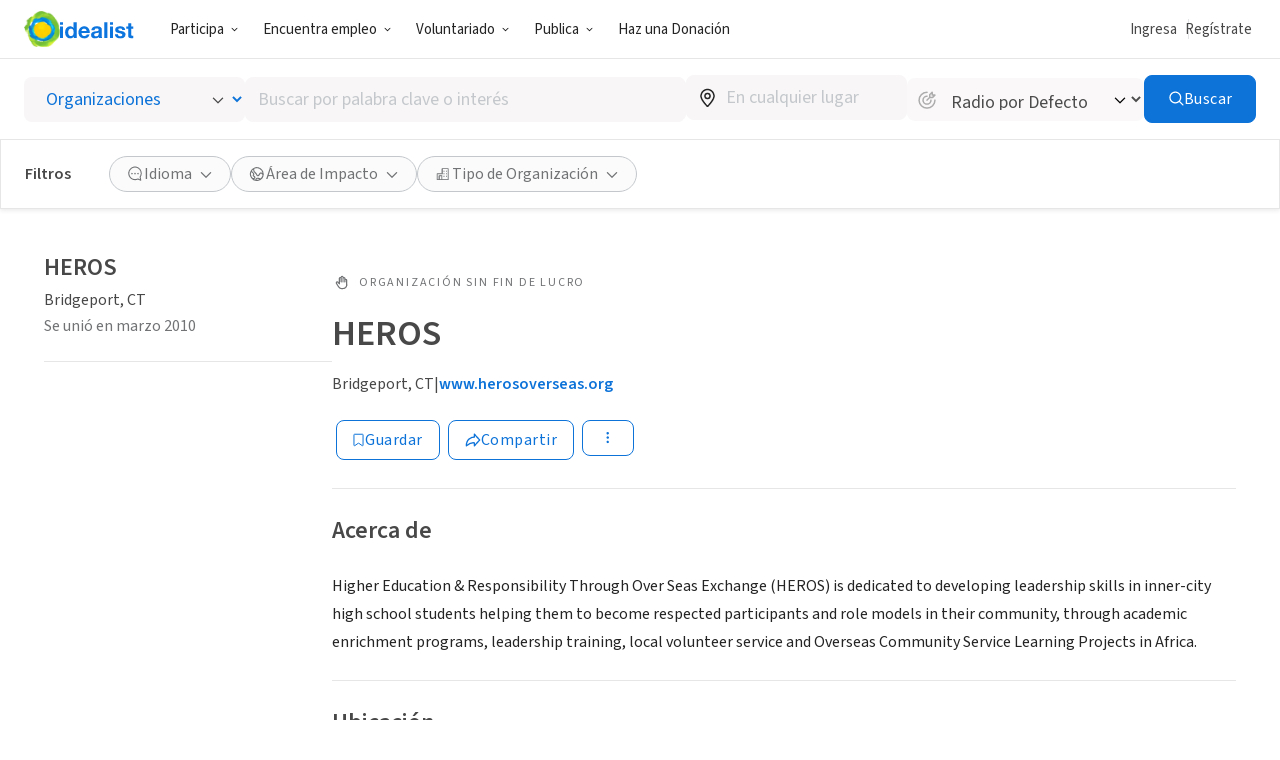

--- FILE ---
content_type: text/html; charset=UTF-8
request_url: https://www.idealist.org/es/ong/22de47a9fa914439a06f02410f1e7452-heros-bridgeport
body_size: 161939
content:
<!DOCTYPE html>
<html lang="es">
  <head>
    <meta charset="utf-8">
    


    <meta name="viewport"
          content="width=device-width, initial-scale=1, minimum-scale=1, shrink-to-fit=no">
    <meta http-equiv="x-ua-compatible" content="ie=edge">
    <meta name="google-site-verification"
          content="cZk3kuptNOWn8YM9zKNFNiqJmkt9XJpBXogACmnqEAo" />
    <link rel="apple-touch-icon" sizes="180x180" href="/apple-touch-icon.png">
    <link rel="icon" type="image/png" sizes="32x32" href="/favicon-32x32.png">
    <link rel="icon" type="image/png" sizes="16x16" href="/favicon-16x16.png">
    <link rel="manifest" href="/manifest.json">
    <link rel="mask-icon" href="/safari-pinned-tab.svg" color="#0275d8">
    <link rel="shortcut icon" href="/favicon.ico?version=GvkNLMOvjL">
    <meta name="apple-mobile-web-app-title" content="Idealist">
    <meta name="application-name" content="Idealist">
    <meta name="theme-color" content="#ffffff">
    <meta name="twitter:card" content="summary_large_image">
    

  
  <meta property="og:image" content="/assets/ffa2b6962415b32faa7e27ea4dd7e3d8563a6603/images/og-image.jpg">
  


    
    
      <title>HEROS - Organización
        
      - Idealist</title>
      <meta property="og:title" content="HEROS - Organización">
    
    <script>
  window.__webpack_public_path__ = '/assets/ffa2b6962415b32faa7e27ea4dd7e3d8563a6603/js/es/';
  window.Idealist = {};
  
  window.Idealist._version = 2260;
  
  window.dataLayer = window.dataLayer || [];
</script>
    <script>
  
    
    (function() {
      var xhr = new XMLHttpRequest();
      xhr.addEventListener('load', () => {
        if (window.performance) performance.mark('Received user data');
        Idealist.initUserEnvironment = JSON.parse(xhr.responseText);
      });
      if (window.performance) performance.mark('Requesting user data');
      xhr.open('GET', '/data/environment', true);
      xhr.send();
    })();
  
</script>
    <link rel="preload" href="/fonts/source-sans-3/source-sans-3-latin-wght-normal.woff2" as="font" type="font/woff" crossorigin>
<style>
  :root {
    --transition: 0.3s cubic-bezier(0.215, 0.61, 0.355, 1);
    --color-black: #000;
    --color-white: #fff;
    --color-brandBlue: #0d73d9;
    --color-brandGreen: #68bd53;
    --color-brandYellow: #f7c702;
    --color-skyBlue: #5dc2f1;
    --color-secondarySkyBlue: #1d91e9;
    --color-softBlue: #ebf6ff;
    --color-backgroundBlue: #f8fcff;
    --color-dustyBlue: #bdcddc;
    --color-lightYellow: #fff6d1;
    --color-lightRed: #ffedef;
    --color-lightSage: #dbfdd3;
    --color-lightPurple: #f5edff;
    --color-selectionBlue: #cff0ff;
    --color-backgroundGrey: #fbfbfb;
    --color-inputGrey: #f8f6f6;
    --color-calloutGrey: #f1f1f1;
    --color-selectionGrey: #e6e6e6;
    --color-elementGrey: #c4c8cc;
    --color-lightContentGrey: #717375;
    --color-mediumContentGrey: #484848;
    --color-darkContentGrey: #242424;
    --color-accessibleYellow: #ce8903;
    --color-hoverBlue: #0042c1;
    --color-decorativePlum: #645694;
    --color-brightPlum: #9b489b;
    --color-alertRed: #d0021b;
    --color-alertRedHover: #b40016;
    --color-natureGreen: #2d7b1a;
    --color-backgroundGreen: #ddffd5;
    --color-tagLemonGreen: #7de963;
    --color-lemon: #f7fc26;
    --color-decorativePoppy: #ef444d;
    --color-decorativeStraw: #f9d86d;
    scroll-padding-top: calc(var(--local-base-header-height) + var(--local-desktop-search-height, 0px) + var(--local-search-refinements-height, 0px) + var(--local-flash-message-height, 0px) + var(--local-merger-banner-height, 0px));
    font-family: 'Source Sans Pro', 'Source Sans Pro-fallback', sans-serif;
    color: var(--color-mediumContentGrey);
    font-size: 18px;
}

@media all and (max-width: 991px) {
    :root {
        --local-base-header-height: 124px;
    }
}

@media all and (min-width: 992px) {
    :root {
        --local-base-header-height: 58px;
    }

    :root:has(#sticky-desktop-search-bar) {
        --local-desktop-search-height: 81px;
    }

    :root:has(#merger-banner) {
        --local-merger-banner-height: 80px;
    }
}

:root:has(#flash-message-container) {
    --local-flash-message-height: 50px;
}

:root:has(#sticky-search-refinements) {
    --local-search-refinements-height: 70px;
}

@media all and (min-width: 768px) {
    :root {
        font-size: 20px;
    }
}

@media all and (prefers-reduced-motion: no-preference) {
    :root {
        scroll-behavior: smooth;
    }
}

@media all and (prefers-reduced-motion: reduce) {
    * {
        transition: none !important;
        animation: none !important;
    }
}

@page {
    margin-bottom: 0;
    size: auto;
    box-decoration-break: clone;
}

* {
    box-sizing: border-box;
    font-family: 'Source Sans Pro', 'Source Sans Pro-fallback', sans-serif;
    -webkit-font-smoothing: antialiased;
    -moz-osx-font-smoothing: grayscale;
}

body {
    margin: 0;
    box-sizing: border-box;
    --route-loading-one: 0;
}

body[data-loading], body:has(#loadingRoute[data-hydrated]) {
    --route-loading-one: 1;
    --route-loading-display: block;
}

body:has(#scrolledDirection[data-direction="down"]) {
    --scrolled-down-zero: 0;
    --scrolled-down-hidden: hidden;
    --scrolled-down-visible: visible;
}

:root:has(#embed-search-widget) body {
    overflow: hidden;
}

svg {
    box-sizing: content-box;
    pointer-events: none;
}

strong {
    font-weight: 600;
}

button {
    padding: 0;
    appearance: none;
    border: none;
    background-color: transparent;
    cursor: pointer;
    color: inherit;
}

a {
    color: #0d73d9;
}

a:hover {
    color: #0042c1;
}

fieldset {
    border: 0;
    padding: 0;
    margin: 0;
    min-width: 0;
}

.form-submitting {
    --form-submitting-one-if-submitting: 1;
    --form-submitting-display-block-if-submitting: block;
}

:target {
    animation: highlight-target 2s ease;
}

@keyframes highlight-target {
    from {
        background-color: var(--color-softBlue);
    }
    to {
        background-color: inherit;
    }
}

/* Date-picker */
.react-datepicker-popper {
    width: max-content;
}

.react-datepicker__day--selected {
    background-color: var(--color-brandBlue) !important;
}

/*
 * Fonts
 */

@font-face {
    font-family: 'Source Sans Pro-fallback';
    src: local('Verdana');
    size-adjust: 83%;
    ascent-override: 119%;
    descent-override: 52%;
}

@font-face {
    font-family: 'Source Sans Pro';
    font-style: normal;
    font-display: swap;
    font-weight: 200 900;
    src: url(/fonts/source-sans-3/source-sans-3-latin-ext-wght-normal.woff2) format('woff2-variations');
    unicode-range: U+0100-02AF,U+0304,U+0308,U+0329,U+1E00-1E9F,U+1EF2-1EFF,U+2020,U+20A0-20AB,U+20AD-20CF,U+2113,U+2C60-2C7F,U+A720-A7FF;
}

@font-face {
    font-family: 'Source Sans Pro';
    font-style: normal;
    font-display: swap;
    font-weight: 200 900;
    src: url(/fonts/source-sans-3/source-sans-3-latin-wght-normal.woff2) format('woff2-variations');
    unicode-range: U+0000-00FF,U+0131,U+0152-0153,U+02BB-02BC,U+02C6,U+02DA,U+02DC,U+0304,U+0308,U+0329,U+2000-206F,U+2074,U+20AC,U+2122,U+2191,U+2193,U+2212,U+2215,U+FEFF,U+FFFD;
}

@font-face {
    font-family: 'Source Sans Pro';
    font-style: italic;
    font-display: swap;
    font-weight: 200 900;
    src: url(/fonts/source-sans-3/source-sans-3-latin-ext-wght-italic.woff2) format('woff2-variations');
    unicode-range: U+0100-02AF,U+0304,U+0308,U+0329,U+1E00-1E9F,U+1EF2-1EFF,U+2020,U+20A0-20AB,U+20AD-20CF,U+2113,U+2C60-2C7F,U+A720-A7FF;
}

@font-face {
    font-family: 'Source Sans Pro';
    font-style: italic;
    font-display: swap;
    font-weight: 200 900;
    src: url(/fonts/source-sans-3/source-sans-3-latin-wght-italic.woff2) format('woff2-variations');
    unicode-range: U+0000-00FF,U+0131,U+0152-0153,U+02BB-02BC,U+02C6,U+02DA,U+02DC,U+0304,U+0308,U+0329,U+2000-206F,U+2074,U+20AC,U+2122,U+2191,U+2193,U+2212,U+2215,U+FEFF,U+FFFD;
}

</style>
    <link rel="canonical" href="https://www.idealist.org/en/nonprofit/22de47a9fa914439a06f02410f1e7452-heros-bridgeport">
    <script>
  var isIE11 = typeof window !== 'undefined' && !!window.MSInputMethodContext && !!document.documentMode;

  if (isIE11) {
    alert("Idealist dejó de admitir Internet Explorer a partir del 1 de enero de 2021. Utiliza un navegador diferente (Chrome, Firefox, Microsoft Edge, etc.).\n\nContáctanos en support@idealist.org si tienes alguna pregunta.");
  }
</script>
    
  <script type="text/javascript">
    (function() {
      window._trackJs = {
        token: "fa14a315de3b412494c88f1d3a5803a3",
        enabled: true,
        application: "idealist7-production",
        version: "v2260 2026-01-29T17:39:53Z ffa2b6962415b32faa7e27ea4dd7e3d8563a6603",
        network: {
          enabled: true,
          // Stop automatically tracking 400 or greater network errors
          error: false
        },
        onError: function(payload, error) {
          if (
            payload.environment.userAgent.indexOf('SamsungBrowser/7.2') !== -1 &&
            error.message === 'document.getElementsByClassName.ToString is not a function'
          ) {
            // Ignore misbehaving browser
            // See: https://github.com/SamsungInternet/support/issues/56#issuecomment-402423676
            return false
          }

          if (
            error.message === 'window.dor.by is not a function' &&
            payload.environment.userAgent.indexOf('Android') !== -1 &&
            payload.environment.userAgent.indexOf('Chrome/') !== -1
          ) {
            return false
          }

          payload.console.push({
            severity: 'log',
            timestamp: new Date().toISOString(),
            message: window._trackJs.user
          });

          payload.console.push({
            severity: 'log',
            timestamp: new Date().toISOString(),
            message: document.cookie
          });

          return true;
        }
      };

      window.Idealist.beforeTrackJsErrors = []
      window.Idealist.trackErrorBeforeTrackJs = function(event) {
        window.Idealist.beforeTrackJsErrors.push(event.error)
      }

      window.addEventListener('error', window.Idealist.trackErrorBeforeTrackJs)
    })();
  </script>

    
      
  <!-- start Mixpanel --><script type="text/javascript">(function(e,a){if(!a.__SV){var b=window;try{var c,l,i,j=b.location,g=j.hash;c=function(a,b){return(l=a.match(RegExp(b+"=([^&]*)")))?l[1]:null};g&&c(g,"state")&&(i=JSON.parse(decodeURIComponent(c(g,"state"))),"mpeditor"===i.action&&(b.sessionStorage.setItem("_mpcehash",g),history.replaceState(i.desiredHash||"",e.title,j.pathname+j.search)))}catch(m){}var k,h;window.mixpanel=a;a._i=[];a.init=function(b,c,f){function e(b,a){var c=a.split(".");2==c.length&&(b=b[c[0]],a=c[1]);b[a]=function(){b.push([a].concat(Array.prototype.slice.call(arguments,
  0)))}}var d=a;"undefined"!==typeof f?d=a[f]=[]:f="mixpanel";d.people=d.people||[];d.toString=function(b){var a="mixpanel";"mixpanel"!==f&&(a+="."+f);b||(a+=" (stub)");return a};d.people.toString=function(){return d.toString(1)+".people (stub)"};k="disable time_event track track_pageview track_links track_forms register register_once alias unregister identify name_tag set_config reset people.set people.set_once people.increment people.append people.union people.track_charge people.clear_charges people.delete_user".split(" ");
  for(h=0;h<k.length;h++)e(d,k[h]);a._i.push([b,c,f])};a.__SV=1.2;b=e.createElement("script");b.type="text/javascript";b.async=!0;b.crossorigin="anonymous";b.src="undefined"!==typeof MIXPANEL_CUSTOM_LIB_URL?MIXPANEL_CUSTOM_LIB_URL:"file:"===e.location.protocol&&"//cdn.mxpnl.com/libs/mixpanel-2-latest.min.js".match(/^\/\//)?"https://cdn.mxpnl.com/libs/mixpanel-2-latest.min.js":"//cdn.mxpnl.com/libs/mixpanel-2-latest.min.js";c=e.getElementsByTagName("script")[0];c.parentNode.insertBefore(b,c)}})(document,window.mixpanel||[]);
  mixpanel.init("bd316441f4a7db36004205fe4db3d15b", {
    debug: false,
    cross_subdomain_cookie: true,
    ignore_dnt: true
  });</script><!-- end Mixpanel -->

      
  <script>(function(w,d,s,l,i){w[l]=w[l]||[];w[l].push({'gtm.start':
  new Date().getTime(),event:'gtm.js'});var f=d.getElementsByTagName(s)[0],
  j=d.createElement(s),dl=l!='dataLayer'?'&l='+l:'';j.async=true;j.src=
  'https://www.googletagmanager.com/gtm.js?id='+i+dl;f.parentNode.insertBefore(j,f);
  })(window,document,'script','dataLayer','GTM-TMDWTM2');</script>

    
    <script>
  window.Idealist.setGMapsError = function(errorType) {
    window.Idealist.gmapsErrors = window.Idealist.gmapsErrors || [];
    window.Idealist.gmapsErrors.push(errorType);
  }
</script>



<script>
  (g=>{var h,a,k,p="The Google Maps JavaScript API",c="google",l="importLibrary",q="__ib__",m=document,b=window;b=b[c]||(b[c]={});var d=b.maps||(b.maps={}),r=new Set,e=new URLSearchParams,u=()=>h||(h=new Promise(async(f,n)=>{await (a=m.createElement("script"));e.set("libraries",[...r]+"");for(k in g)e.set(k.replace(/[A-Z]/g,t=>"_"+t[0].toLowerCase()),g[k]);e.set("callback",c+".maps."+q);a.src=`https://maps.${c}apis.com/maps/api/js?`+e;d[q]=f;a.onerror=()=>h=n(Error(p+" could not load."));a.nonce=m.querySelector("script[nonce]")?.nonce||"";m.head.append(a)}));d[l]?console.warn(p+" only loads once. Ignoring:",g):d[l]=(f,...n)=>r.add(f)&&u().then(()=>d[l](f,...n))})({
    key: "AIzaSyAaja0AuO1S6nNSSWVkPfIGNCQwjhm4khs",
    v: "weekly",
    // Use the 'v' parameter to indicate the version to use (weekly, beta, alpha, etc.).
    // Add other bootstrap parameters as needed, using camel case.
  });
</script>

<script>
  function gm_authFailure() {
    window.Idealist.setGMapsError('AUTH_FAILURE');
  }
</script>
    

  
    
      <meta name="description" content="Higher Education &amp;amp; Responsibility Through Over Seas Exchange (HEROS) is dedicated to developing leadership skills in inner-city high school students helping them to become respected participants a" />
    
  

  
  <link rel="alternate" href="https://www.idealist.org/en/nonprofit/22de47a9fa914439a06f02410f1e7452-heros-bridgeport" hreflang="en" />
  
  <link rel="alternate" href="https://www.idealist.org/es/ong/22de47a9fa914439a06f02410f1e7452-heros-bridgeport" hreflang="es" />
  
  <link rel="alternate" href="https://www.idealist.org/pt/ong/22de47a9fa914439a06f02410f1e7452-heros-bridgeport" hreflang="pt" />
  
  <link rel="alternate" href="https://www.idealist.org/en/nonprofit/22de47a9fa914439a06f02410f1e7452-heros-bridgeport" hreflang="x-default" />

  
  
  
  <script type="application/ld+json">
    {"@context": "https://schema.org/", "@type": "Organization", "name": "HEROS", "url": "https://www.idealist.org/en/nonprofit/22de47a9fa914439a06f02410f1e7452-heros-bridgeport", "description": "<p>Higher Education &amp; Responsibility Through Over Seas\nExchange (HEROS) is dedicated to developing leadership\nskills in inner-city high school students helping them to\nbecome respected participants and role models in their\ncommunity, through academic enrichment programs,\nleadership training, local volunteer service and Overseas\nCommunity Service Learning Projects in Africa.</p>\n", "address": {"@type": "PostalAddress", "addressLocality": "Bridgeport", "addressRegion": "CT", "addressCountry": "US", "streetAddress": "115 Highland Avenue", "postalCode": "06604"}, "areaServed": {"@type": "Country", "name": "US"}, "seeks": {"@type": "Demand", "name": "Person"}}
  </script>
  

  <script type="application/ld+json">
    {"@context": "http://schema.org", "@type": "BreadcrumbList", "itemListElement": [{"@type": "ListItem", "position": 1, "item": {"@id": "https://www.idealist.org/es/?type=ORG&orgType=NONPROFIT", "name": "Nonprofits"}}, {"@type": "ListItem", "position": 2, "item": {"@id": "https://www.idealist.org/es/ong/22de47a9fa914439a06f02410f1e7452-heros-bridgeport", "name": "HEROS"}}]}
  </script>



    <script>
  if ('serviceWorker' in navigator) {
    window.addEventListener('load', function() {
      const swUrl = '/sw.js?version=2260&cdnUri=/assets';
      const registered = navigator.serviceWorker.register(swUrl);
      if (registered && typeof registered.then === "function") {
        registered.then(function(registration) {
          console.log('ServiceWorker registration successful with scope: ', registration.scope);
        }, function(err) {
          console.log('ServiceWorker registration failed: ', err);
        });
      }
    });
  }
</script>
  </head>
  <body>
    
      
  <noscript><iframe src="https://www.googletagmanager.com/ns.html?id=GTM-TMDWTM2"
  height="0" width="0" style="display:none;visibility:hidden"></iframe></noscript>

    
    
  
    <style data-styled="true" data-styled-version="6.1.24">.eyBWgi{--toast-list-offset:20px;position:fixed;bottom:var(--toast-list-offset);left:var(--toast-list-offset);z-index:1000;display:flex;flex-direction:column;width:780px;max-width:calc(100vw - var(--toast-list-offset) * 2);justify-content:stretch;gap:10px;}/*!sc*/
data-styled.g1[id="sc-kjisn4-0"]{content:"eyBWgi,"}/*!sc*/
.jaFDQv{background:currentcolor;display:inline-flex;flex-shrink:0;pointer-events:none;vertical-align:middle;-webkit-mask-image:var(--src);mask-image:var(--src);-webkit-mask-repeat:no-repeat;mask-repeat:no-repeat;-webkit-mask-position:center;mask-position:center;}/*!sc*/
data-styled.g2[id="sc-r8vw27-0"]{content:"jaFDQv,"}/*!sc*/
.eAwYhi{display:inline-flex;gap:8px;align-items:center;justify-content:center;text-decoration:none;font-family:inherit;cursor:pointer;transition:all var(--transition);border:1px solid transparent;}/*!sc*/
.eAwYhi:disabled{cursor:not-allowed;opacity:0.6;}/*!sc*/
.eAwYhi.full-width{width:100%;}/*!sc*/
.eAwYhi.primary{border-radius:8px;font-weight:400;letter-spacing:0.5px;background-color:var(--color-brandBlue);border-color:var(--color-brandBlue);color:var(--color-white);}/*!sc*/
.eAwYhi.primary:hover,.eAwYhi.primary:focus{background-color:var(--color-hoverBlue);border-color:var(--color-hoverBlue);text-decoration:none;}/*!sc*/
.eAwYhi.secondary{border-radius:8px;font-weight:400;letter-spacing:0.5px;border-color:var(--color-brandBlue);color:var(--color-brandBlue);}/*!sc*/
.eAwYhi.secondary:hover,.eAwYhi.secondary:focus{background-color:var(--color-softBlue);text-decoration:none;}/*!sc*/
.eAwYhi.secondary-white{border-radius:8px;font-weight:400;letter-spacing:0.5px;border-color:var(--color-white);color:var(--color-white);}/*!sc*/
.eAwYhi.secondary-white:hover,.eAwYhi.secondary-white:focus{color:var(--color-brandBlue);background-color:var(--color-softBlue);text-decoration:none;}/*!sc*/
.eAwYhi.secondary-green{border-radius:8px;font-weight:400;letter-spacing:0.5px;border-color:var(--color-selectionGrey);color:var(--color-lightContentGrey);}/*!sc*/
.eAwYhi.secondary-green:hover,.eAwYhi.secondary-green:focus{color:var(--color-white);background-color:var(--color-brandGreen);border-color:var(--color-brandGreen);text-decoration:none;}/*!sc*/
.eAwYhi.danger{border-radius:8px;font-weight:400;letter-spacing:0.5px;background-color:var(--color-alertRed);border-color:var(--color-alertRed);color:var(--color-white);}/*!sc*/
.eAwYhi.danger:hover,.eAwYhi.danger:focus{background-color:var(--color-alertRedHover);border-color:var(--color-alertRedHover);text-decoration:none;}/*!sc*/
.eAwYhi.danger-outline{border-radius:8px;font-weight:400;letter-spacing:0.5px;border-color:var(--color-alertRed);color:var(--color-alertRedHover);}/*!sc*/
.eAwYhi.danger-outline:hover,.eAwYhi.danger-outline:focus{background-color:var(--color-alertRedHover);color:white;text-decoration:none;}/*!sc*/
.eAwYhi.tertiary{border-radius:8px;font-weight:400;letter-spacing:0.5px;color:var(--color-brandBlue);font-weight:600;}/*!sc*/
.eAwYhi.tertiary:hover,.eAwYhi.tertiary:focus{color:var(--color-hoverBlue);text-decoration-line:underline;text-decoration-color:var(--color-hoverBlue);}/*!sc*/
.eAwYhi.tertiary-grey{border-radius:8px;font-weight:400;letter-spacing:0.5px;color:var(--color-mediumContentGrey);font-weight:700;}/*!sc*/
.eAwYhi.tertiary-grey:hover,.eAwYhi.tertiary-grey:focus{color:var(--color-hoverBlue);text-decoration-line:underline;text-decoration-color:var(--color-mediumContentGrey);}/*!sc*/
.eAwYhi.tertiary-white{color:var(--color-brandBlue);font-weight:600;overflow-wrap:break-word;color:white;text-decoration-line:underline;}/*!sc*/
.eAwYhi.tertiary-white,.eAwYhi.tertiary-white:active,.eAwYhi.tertiary-white:visited{text-decoration:none;}/*!sc*/
.eAwYhi.tertiary-white:hover{color:var(--color-hoverBlue);text-decoration:underline;}/*!sc*/
.eAwYhi.tertiary-white:hover{color:white;text-decoration-color:white;}/*!sc*/
.eAwYhi.tertiary-danger{border-radius:8px;font-weight:400;letter-spacing:0.5px;color:var(--color-alertRedHover);font-weight:700;}/*!sc*/
.eAwYhi.tertiary-danger:hover,.eAwYhi.tertiary-danger:focus{text-decoration-line:underline;text-decoration-color:var(--color-alertRedHover);}/*!sc*/
.eAwYhi.reaction-like{border-radius:8px;font-weight:400;letter-spacing:0.5px;border-color:var(--color-brandBlue);color:var(--color-brandBlue);}/*!sc*/
.eAwYhi.reaction-like svg{translate:0 2px;}/*!sc*/
.eAwYhi.reaction-love{border-radius:8px;font-weight:400;letter-spacing:0.5px;border-color:var(--color-decorativePoppy);color:var(--color-decorativePoppy);}/*!sc*/
.eAwYhi.reaction-inspired{border-radius:8px;font-weight:400;letter-spacing:0.5px;border-color:var(--color-accessibleYellow);color:var(--color-accessibleYellow);}/*!sc*/
.eAwYhi.link{color:var(--color-brandBlue);font-weight:600;overflow-wrap:break-word;}/*!sc*/
.eAwYhi.link,.eAwYhi.link:active,.eAwYhi.link:visited{text-decoration:none;}/*!sc*/
.eAwYhi.link:hover{color:var(--color-hoverBlue);text-decoration:underline;}/*!sc*/
.eAwYhi.link-grey{color:var(--color-brandBlue);font-weight:600;overflow-wrap:break-word;color:var(--color-mediumContentGrey);}/*!sc*/
.eAwYhi.link-grey,.eAwYhi.link-grey:active,.eAwYhi.link-grey:visited{text-decoration:none;}/*!sc*/
.eAwYhi.link-grey:hover{color:var(--color-hoverBlue);text-decoration:underline;}/*!sc*/
.eAwYhi.link-danger{color:var(--color-brandBlue);font-weight:600;overflow-wrap:break-word;color:var(--color-alertRedHover);}/*!sc*/
.eAwYhi.link-danger,.eAwYhi.link-danger:active,.eAwYhi.link-danger:visited{text-decoration:none;}/*!sc*/
.eAwYhi.link-danger:hover{color:var(--color-hoverBlue);text-decoration:underline;}/*!sc*/
.eAwYhi.link-white{color:var(--color-brandBlue);font-weight:600;overflow-wrap:break-word;color:white;text-decoration-line:underline;}/*!sc*/
.eAwYhi.link-white,.eAwYhi.link-white:active,.eAwYhi.link-white:visited{text-decoration:none;}/*!sc*/
.eAwYhi.link-white:hover{color:var(--color-hoverBlue);text-decoration:underline;}/*!sc*/
.eAwYhi.link-white:hover{color:white;text-decoration-color:white;}/*!sc*/
.eAwYhi.inactive{border-radius:8px;font-weight:400;letter-spacing:0.5px;background-color:var(--color-selectionGrey);color:var(--color-mediumContentGrey);}/*!sc*/
.eAwYhi.glow-up{border-radius:8px;font-weight:400;letter-spacing:0.5px;background:linear-gradient(var(--color-softBlue),var(--color-softBlue)) padding-box,linear-gradient( 270deg,var(--color-brandYellow),var(--color-brandGreen),var(--color-brandBlue) ) border-box;border:3px solid transparent;}/*!sc*/
.eAwYhi.tiny{font-size:12px;padding:0 4px;}/*!sc*/
.eAwYhi.small{font-size:14px;padding:0.4em 1.2em;}/*!sc*/
.eAwYhi.medium{font-size:16px;padding:8px 16px;}/*!sc*/
.eAwYhi.large{font-size:18px;padding:12px 24px;}/*!sc*/
.eAwYhi.tiny.no-padding,.eAwYhi.small.no-padding,.eAwYhi.medium.no-padding,.eAwYhi.large.no-padding{padding:0;}/*!sc*/
.eAwYhi.tiny.no-bold,.eAwYhi.small.no-bold,.eAwYhi.medium.no-bold,.eAwYhi.large.no-bold{font-weight:400;}/*!sc*/
.eAwYhi.rounded{border-radius:1000rem;}/*!sc*/
data-styled.g3[id="sc-1w2vike-0"]{content:"eAwYhi,"}/*!sc*/
.laTaTT{display:inline-flex;margin:-1px -2px;}/*!sc*/
data-styled.g4[id="sc-1w2vike-1"]{content:"laTaTT,"}/*!sc*/
.iTbsou{font-weight:600;font-size:18px;line-height:1.75;margin-bottom:0;color:var(--color-brandBlue);}/*!sc*/
.iTbsou:first-child{margin-top:0;}/*!sc*/
.iTbsou >*:first-child{margin-top:0;}/*!sc*/
@media all and (min-width: 768px){.iTbsou{font-size:20px;}}/*!sc*/
.fmDnGD{font-weight:600;font-size:18px;line-height:1.75;margin-bottom:0;line-height:1;}/*!sc*/
.fmDnGD:first-child{margin-top:0;}/*!sc*/
.fmDnGD >*:first-child{margin-top:0;}/*!sc*/
@media all and (min-width: 768px){.fmDnGD{font-size:20px;}}/*!sc*/
.igdqYO{font-weight:600;font-size:14px;line-height:1.875;margin-bottom:0;}/*!sc*/
.igdqYO:first-child{margin-top:0;}/*!sc*/
.igdqYO >*:first-child{margin-top:0;}/*!sc*/
@media all and (min-width: 768px){.igdqYO{font-size:16px;}}/*!sc*/
.kXKKLr{font-weight:400;font-size:14px;line-height:1.875;line-height:normal;}/*!sc*/
.kXKKLr:first-child{margin-top:0;}/*!sc*/
.kXKKLr >*:first-child{margin-top:0;}/*!sc*/
@media all and (min-width: 768px){.kXKKLr{font-size:16px;}}/*!sc*/
.kXKKLr a{font-weight:600;}/*!sc*/
.NfQqv{font-weight:600;font-size:22px;line-height:1.458333333333333;margin:0;}/*!sc*/
.NfQqv:first-child{margin-top:0;}/*!sc*/
.NfQqv >*:first-child{margin-top:0;}/*!sc*/
@media all and (min-width: 768px){.NfQqv{font-size:24px;}}/*!sc*/
.dIpTiK{color:var(--color-lightContentGrey);display:inline-block;}/*!sc*/
@media screen and (min-width: 576px){.dIpTiK{display:inline-block;}}/*!sc*/
@media screen and (min-width: 768px){.dIpTiK{display:inline-block;}}/*!sc*/
@media screen and (min-width: 992px){.dIpTiK{display:block;}}/*!sc*/
.igjDwh{font-weight:400;font-size:12px;letter-spacing:1.8px;text-transform:uppercase;line-height:1.5;margin-top:0;margin-bottom:0;color:var(--color-lightContentGrey);}/*!sc*/
.igjDwh:first-child{margin-top:0;}/*!sc*/
.igjDwh >*:first-child{margin-top:0;}/*!sc*/
.bhjqOy{font-weight:600;font-size:26px;line-height:1.25;margin-bottom:24px;color:var(--color-mediumContentGrey);line-height:1;}/*!sc*/
.bhjqOy:first-child{margin-top:0;}/*!sc*/
.bhjqOy >*:first-child{margin-top:0;}/*!sc*/
@media all and (min-width: 768px){.bhjqOy{font-size:32px;}}/*!sc*/
@media all and (min-width: 992px){.bhjqOy{font-size:36px;}}/*!sc*/
.gcWlFE{font-weight:600;font-size:22px;line-height:1.458333333333333;}/*!sc*/
.gcWlFE:first-child{margin-top:0;}/*!sc*/
.gcWlFE >*:first-child{margin-top:0;}/*!sc*/
@media all and (min-width: 768px){.gcWlFE{font-size:24px;}}/*!sc*/
.jSQJe{font-weight:600;font-size:26px;line-height:1.25;margin-bottom:16px;}/*!sc*/
.jSQJe:first-child{margin-top:0;}/*!sc*/
.jSQJe >*:first-child{margin-top:0;}/*!sc*/
@media all and (min-width: 768px){.jSQJe{font-size:32px;}}/*!sc*/
@media all and (min-width: 992px){.jSQJe{font-size:36px;}}/*!sc*/
.eSyfJq{font-weight:400;font-size:18px;line-height:1.75;margin-bottom:16px;}/*!sc*/
.eSyfJq:first-child{margin-top:0;}/*!sc*/
.eSyfJq >*:first-child{margin-top:0;}/*!sc*/
@media all and (min-width: 768px){.eSyfJq{font-size:20px;}}/*!sc*/
data-styled.g6[id="sc-1oq5f4p-0"]{content:"iTbsou,fmDnGD,igdqYO,kXKKLr,NfQqv,dIpTiK,igjDwh,bhjqOy,gcWlFE,jSQJe,eSyfJq,"}/*!sc*/
.hfbfNc{display:block;flex-direction:row;}/*!sc*/
@media screen and (min-width: 992px){.hfbfNc{display:flex;}}/*!sc*/
.bIUEsi{position:relative;}/*!sc*/
.bdXkWn{position:absolute;top:50%;right:19px;top:50%;right:19px;transform:translateY(-50%);}/*!sc*/
.jOSgtD{display:none;}/*!sc*/
@media screen and (min-width: 576px){.jOSgtD{display:none;}}/*!sc*/
@media screen and (min-width: 768px){.jOSgtD{display:none;}}/*!sc*/
@media screen and (min-width: 992px){.jOSgtD{display:block;}}/*!sc*/
@media screen and (min-width: 1280px){.jOSgtD{display:block;}}/*!sc*/
.fvGcVc{margin-bottom:16px;}/*!sc*/
.hfiYVm{display:flex;flex-direction:column;}/*!sc*/
.BRuGy{margin-top:4px;margin-bottom:4px;}/*!sc*/
.eUaLqQ{display:none;}/*!sc*/
@media screen and (min-width: 576px){.eUaLqQ{display:none;}}/*!sc*/
@media screen and (min-width: 768px){.eUaLqQ{display:block;}}/*!sc*/
@media screen and (min-width: 992px){.eUaLqQ{display:block;}}/*!sc*/
@media screen and (min-width: 1280px){.eUaLqQ{display:block;}}/*!sc*/
.gebClt{margin-bottom:24px;}/*!sc*/
.krSWEe{display:flex;align-items:center;}/*!sc*/
.jVkjzC{margin-right:8px;display:inline-flex;color:var(--color-lightContentGrey);}/*!sc*/
.QvMNW{margin-bottom:12px;display:flex;align-items:center;grid-gap:16px;}/*!sc*/
@media screen and (min-width: 992px){.QvMNW{margin-bottom:24px;}}/*!sc*/
.bOdhEF{position:relative;display:flex;flex-wrap:wrap;}/*!sc*/
.SjldZ{margin:4px;}/*!sc*/
.ehCzrM{padding-left:0;padding-right:0;margin-bottom:8px;}/*!sc*/
.dpiNYG{margin-right:6px;display:inline-flex;}/*!sc*/
.hvkivb{position:relative;padding-top:64px;padding-bottom:64px;padding-left:32px;padding-right:32px;display:flex;flex:1;background-color:var(--color-white);border-radius:4px;border-radius:4px;box-shadow:0 2px 4px rgba(0, 0, 0, 0.1);}/*!sc*/
.cNlSgI{display:flex;width:0%;justify-content:center;}/*!sc*/
@media screen and (min-width: 576px){.cNlSgI{width:0%;}}/*!sc*/
@media screen and (min-width: 768px){.cNlSgI{width:50%;}}/*!sc*/
.euWsji{width:100%;text-align:center;}/*!sc*/
@media screen and (min-width: 576px){.euWsji{width:100%;}}/*!sc*/
@media screen and (min-width: 768px){.euWsji{width:50%;}}/*!sc*/
@media screen and (min-width: 576px){.euWsji{text-align:center;}}/*!sc*/
@media screen and (min-width: 768px){.euWsji{text-align:left;}}/*!sc*/
data-styled.g18[id="sc-1pfcxqe-0"]{content:"hfbfNc,bIUEsi,bdXkWn,jOSgtD,fvGcVc,hfiYVm,BRuGy,eUaLqQ,gebClt,krSWEe,jVkjzC,QvMNW,bOdhEF,SjldZ,ehCzrM,dpiNYG,hvkivb,cNlSgI,euWsji,"}/*!sc*/
.hnthed{color:var(--color-brandBlue);font-weight:600;overflow-wrap:break-word;}/*!sc*/
.hnthed,.hnthed:active,.hnthed:visited{text-decoration:none;}/*!sc*/
.hnthed:hover{color:var(--color-hoverBlue);text-decoration:underline;}/*!sc*/
data-styled.g19[id="sc-12kw2ys-0"]{content:"hnthed,"}/*!sc*/
.dUsjcR{display:flex;align-items:center;gap:12px;font-size:18px;}/*!sc*/
data-styled.g22[id="sc-189w2oz-0"]{content:"dUsjcR,"}/*!sc*/
.gmPQVI{display:flex;flex:10;align-items:center;gap:12px;}/*!sc*/
data-styled.g23[id="sc-189w2oz-1"]{content:"gmPQVI,"}/*!sc*/
.grqHmw{position:relative;}/*!sc*/
.grqHmw .react-autosuggest__input{appearance:none;margin:0;padding:11px 12px;font:inherit;font-size:18px;color:var(--color-darkContentGrey);border-radius:8px;border:solid 1px;border-color:var(--color-elementGrey);height:45px;width:100%;background-color:var(--color-white);transition:all var(--transition);}/*!sc*/
.grqHmw .react-autosuggest__input ::placeholder{color:var(--color-elementGrey);}/*!sc*/
.grqHmw .react-autosuggest__input:focus{border-color:var(--color-brandBlue);box-shadow:0 0 0 1px var(--color-brandBlue);outline:0;}/*!sc*/
.grqHmw .react-autosuggest__input:disabled{background-color:var(--color-inputGrey);}/*!sc*/
.grqHmw .react-autosuggest__suggestions-container{display:none;}/*!sc*/
.grqHmw .react-autosuggest__suggestions-container--open,.grqHmw .react-autosuggest__suggestions-container[data-loading='true']{display:block;margin-top:4px;position:absolute;width:100%;overflow-y:scroll;max-height:400px;border:1px solid;border-color:var(--color-elementGrey);background-color:#fff;font-size:18px;line-height:19px;border-radius:8px;z-index:2;}/*!sc*/
.grqHmw .react-autosuggest__suggestions-list{margin:0;padding:0 0px;list-style-type:none;}/*!sc*/
.grqHmw .react-autosuggest__suggestion{cursor:pointer;padding:10px 1em;transition:all var(--transition);box-shadow:0 -0px rgba(255,255,255,0) inset,0 0px rgba(255,255,255,0) inset;}/*!sc*/
.grqHmw .react-autosuggest__suggestion >.disabled{background-color:var(--color-calloutGrey);margin:-10px -1em;padding:10px 1em;}/*!sc*/
.grqHmw .react-autosuggest__suggestion:not(:first-child){border-top:1px dashed var(--color-selectionGrey);}/*!sc*/
.grqHmw .react-autosuggest__suggestion--highlighted{background-color:var(--color-calloutGrey);box-shadow:0 -0px white inset,0 0px white inset;}/*!sc*/
data-styled.g24[id="sc-kfk12z-0"]{content:"grqHmw,"}/*!sc*/
.cutVlk{position:relative;}/*!sc*/
data-styled.g25[id="sc-kfk12z-1"]{content:"cutVlk,"}/*!sc*/
.hlUUjc{border:0;clip:rect(0 0 0 0);height:1px;margin:-1px;overflow:hidden;padding:0;position:absolute;width:1px;}/*!sc*/
data-styled.g30[id="sc-n80nf7-0"]{content:"hlUUjc,"}/*!sc*/
.kbByvT{position:relative;display:flex;font-size:16px;height:45px;width:auto;background:var(--input-background-color);border-radius:8px;color:var(--color-darkContentGrey);transition:all var(--transition);box-shadow:0 0 0 var(--input-shadow-size,0) var(--input-highlight-color);border:solid 1px var(--input-border-color);overflow:hidden;--input-affix-text-color:var(--color-lightContentGrey);--input-background-color:var(--color-inputGrey);--input-highlight-color:var(--color-elementGrey);--input-border-color:var(--input-background-color);--input-highlight-color:var(--color-elementGrey);}/*!sc*/
.kbByvT input:placeholder-shown+label{display:none;}/*!sc*/
.kbByvT:focus-within{--input-highlight-color:var(--color-brandBlue);--input-shadow-size:1px;}/*!sc*/
.kbByvT:focus-within{--input-border-color:var(--color-brandBlue);}/*!sc*/
@media all and (min-width:768px){.kbByvT{font-size:18px;}}/*!sc*/
.hLMeHw{position:relative;display:flex;font-size:16px;height:45px;width:100%;background:var(--input-background-color);border-radius:8px;color:var(--color-darkContentGrey);transition:all var(--transition);box-shadow:0 0 0 var(--input-shadow-size,0) var(--input-highlight-color);border:solid 1px var(--input-border-color);overflow:hidden;--input-affix-text-color:var(--color-lightContentGrey);--input-background-color:var(--color-inputGrey);--input-highlight-color:var(--color-elementGrey);--input-border-color:var(--input-background-color);--input-highlight-color:var(--color-elementGrey);}/*!sc*/
.hLMeHw input:placeholder-shown+label{display:none;}/*!sc*/
.hLMeHw:focus-within{--input-highlight-color:var(--color-brandBlue);--input-shadow-size:1px;}/*!sc*/
.hLMeHw:focus-within{--input-border-color:var(--color-brandBlue);}/*!sc*/
@media all and (min-width:768px){.hLMeHw{font-size:18px;}}/*!sc*/
.hqGiWu{position:relative;display:flex;font-size:16px;height:45px;width:auto;background:var(--input-background-color);border-radius:8px;color:var(--color-darkContentGrey);transition:all var(--transition);box-shadow:0 0 0 var(--input-shadow-size,0) var(--input-highlight-color);border:solid 1px var(--input-border-color);overflow:hidden;--input-affix-text-color:var(--color-lightContentGrey);--input-background-color:var(--color-white);--input-highlight-color:var(--color-elementGrey);--input-border-color:var(--input-highlight-color);--input-highlight-color:var(--color-elementGrey);}/*!sc*/
.hqGiWu:focus-within{--input-highlight-color:var(--color-brandBlue);--input-shadow-size:1px;}/*!sc*/
@media all and (min-width:768px){.hqGiWu{font-size:18px;}}/*!sc*/
data-styled.g33[id="sc-ac1vx5-0"]{content:"kbByvT,hLMeHw,hqGiWu,"}/*!sc*/
.eeyQHz{display:inline-flex;align-items:center;color:var(--input-affix-text-color);background:var(--input-affix-background-color);transition:all var(--transition);}/*!sc*/
data-styled.g34[id="sc-ac1vx5-1"]{content:"eeyQHz,"}/*!sc*/
.fsGGvJ{padding:11px 12px;flex:1;width:100%;appearance:none;box-shadow:none;border:none;outline:none;font:inherit;background:transparent;}/*!sc*/
.fsGGvJ::placeholder{color:var(--color-elementGrey);}/*!sc*/
data-styled.g35[id="sc-ac1vx5-2"]{content:"fsGGvJ,"}/*!sc*/
.heSbrV{line-height:0;padding-left:12px;}/*!sc*/
data-styled.g36[id="sc-1bvbxcd-0"]{content:"heSbrV,"}/*!sc*/
.beqXWj{position:relative;}/*!sc*/
data-styled.g41[id="sc-1nql2tu-0"]{content:"beqXWj,"}/*!sc*/
.fdqyy{margin-left:-4.75px;margin-right:-4.75px;}/*!sc*/
data-styled.g45[id="sc-wdiy1u-0"]{content:"fdqyy,"}/*!sc*/
.gdGChf{height:48px;}/*!sc*/
data-styled.g46[id="sc-1fdg5mc-0"]{content:"gdGChf,"}/*!sc*/
.enKkyd.skeleton{background-color:var(--color-calloutGrey);background-position:center;background-repeat:no-repeat;background-size:contain;}/*!sc*/
data-styled.g47[id="sc-7wwekv-0"]{content:"enKkyd,"}/*!sc*/
.QQXKm{flex:1;max-width:258px;}/*!sc*/
data-styled.g48[id="sc-s3dk1x-0"]{content:"QQXKm,"}/*!sc*/
.fOeldj{flex:2;}/*!sc*/
data-styled.g49[id="sc-1h5fa2l-0"]{content:"fOeldj,"}/*!sc*/
.izAkIK{width:100%;height:45px;padding-left:1em;padding-right:36px;border:solid 1px var(--color-elementGrey);color:var(--color-darkContentGrey);background-color:white;border-radius:8px;appearance:none;font-size:16px;font-family:'Source Sans Pro','Source Sans Pro-fallback',sans-serif;transition:all var(--transition);}/*!sc*/
.izAkIK:disabled+div{display:none;}/*!sc*/
.izAkIK:focus{border-color:var(--color-brandBlue);box-shadow:0 0 0 1px var(--color-brandBlue) inset;outline:0;}/*!sc*/
.izAkIK::-ms-expand{display:none;}/*!sc*/
.izAkIK option{color:var(--color-mediumContentGrey);}/*!sc*/
@media all and (min-width:768px){.izAkIK{font-size:18px;}}/*!sc*/
data-styled.g50[id="sc-c87l3w-0"]{content:"izAkIK,"}/*!sc*/
.LguBk{border-radius:8px;border:none;background:var(--color-inputGrey);color:var(--color-brandBlue);}/*!sc*/
.LguBk .react-select__control{border:none;background:var(--color-inputGrey);}/*!sc*/
.LguBk .react-select__single-value{color:var(--color-brandBlue);}/*!sc*/
data-styled.g51[id="sc-17dxu6v-0"]{content:"LguBk,"}/*!sc*/
.jJgZYQ{max-width:336px;flex:1;}/*!sc*/
data-styled.g52[id="sc-klpij5-0"]{content:"jJgZYQ,"}/*!sc*/
.ivfDqn{flex:1;min-width:106px;max-width:162px;}/*!sc*/
data-styled.g53[id="sc-bhre9f-0"]{content:"ivfDqn,"}/*!sc*/
.hnPKxn{display:inline-flex;--details-one-closed-minus-one-open:1;--details-one-closed-zero-open:1;}/*!sc*/
@media all and (min-width:992px){.hnPKxn{position:relative;}}/*!sc*/
.hnPKxn[open]{z-index:200;--details-one-closed-minus-one-open:-1;--details-one-closed-zero-open:0;--details-brand-blue-when-open:var(--color-brandBlue);--details-callout-grey-when-open:var(--color-calloutGrey);--details-selection-grey-when-open:var(--color-selectionGrey);}/*!sc*/
.hnPKxn.details-state-open menu{transition:var(--transition);transition-property:transform;}/*!sc*/
.hnPKxn.details-state-closed menu{visibility:hidden;}/*!sc*/
@media all and (max-width:991px){.hnPKxn.details-state-closed menu{transform:translateY(-10%);}}/*!sc*/
@media all and (min-width:992px){.hnPKxn.details-state-closed menu{transform:translateY(-10px);}}/*!sc*/
data-styled.g54[id="sc-t5vz5l-0"]{content:"hnPKxn,"}/*!sc*/
.fdHTcp{list-style:'';position:relative;z-index:100;}/*!sc*/
.fdHTcp::-webkit-details-marker{display:none;}/*!sc*/
data-styled.g55[id="sc-t5vz5l-1"]{content:"fdHTcp,"}/*!sc*/
.ggUHTx{position:relative;flex-shrink:0;color:var(--color-black);}/*!sc*/
.ggUHTx:has(select:disabled){opacity:0.75;--local-location-radius-display-chevron:none;}/*!sc*/
data-styled.g56[id="sc-1jj9xwp-0"]{content:"ggUHTx,"}/*!sc*/
.zFoR{appearance:none;height:43px;background:var(--color-inputGrey);border:none;padding-top:11px;padding-bottom:11px;padding-left:40px;padding-right:40px;border-radius:8px;font-size:18px;font-family:'Source Sans Pro','Source Sans Pro-fallback',sans-serif;color:inherit;width:100%;}/*!sc*/
.zFoR:focus{border-color:var(--color-brandBlue);box-shadow:0 0 0 1px var(--color-brandBlue) inset;outline:0;}/*!sc*/
.dMJRDZ{appearance:none;height:43px;background:var(--color-inputGrey);border:none;padding-top:11px;padding-bottom:11px;padding-left:40px;padding-right:40px;border-radius:8px;font-size:18px;font-family:'Source Sans Pro','Source Sans Pro-fallback',sans-serif;color:inherit;}/*!sc*/
.dMJRDZ:focus{border-color:var(--color-brandBlue);box-shadow:0 0 0 1px var(--color-brandBlue) inset;outline:0;}/*!sc*/
data-styled.g57[id="sc-1jj9xwp-1"]{content:"zFoR,dMJRDZ,"}/*!sc*/
.hZEtaW{position:absolute;left:8px;top:50%;transform:translateY(-50%);}/*!sc*/
data-styled.g58[id="sc-1jj9xwp-2"]{content:"hZEtaW,"}/*!sc*/
.cLsyeZ{position:absolute;right:16px;top:50%;transform:translateY(-50%);display:var(--local-location-radius-display-chevron);}/*!sc*/
data-styled.g59[id="sc-1jj9xwp-3"]{content:"cLsyeZ,"}/*!sc*/
.hOIbAS{position:fixed;top:0;left:0;width:100%;height:100vh;overflow:hidden;background-color:var(--color-white);z-index:104;display:flex;flex-direction:column;}/*!sc*/
data-styled.g60[id="sc-n9xgc5-0"]{content:"hOIbAS,"}/*!sc*/
.zQrK{align-items:center;background:var(--color-white);display:flex;justify-content:space-between;position:relative;padding:0 24px;height:60px;width:100%;border-bottom:1px solid var(--color-selectionGrey);}/*!sc*/
data-styled.g61[id="sc-n9xgc5-1"]{content:"zQrK,"}/*!sc*/
.gQVvUR{display:flex;flex-direction:column;gap:12px;padding:36px 24px;}/*!sc*/
data-styled.g62[id="sc-n9xgc5-2"]{content:"gQVvUR,"}/*!sc*/
.jtgsln{display:flex;flex:1;flex-direction:column;align-items:stretch;padding:0;font-size:18px;}/*!sc*/
data-styled.g63[id="sc-n9xgc5-3"]{content:"jtgsln,"}/*!sc*/
.jORnWl{display:flex;align-items:center;gap:8px;justify-content:center;height:66px;box-shadow:0 -3px 4px 1px rgb(0 0 0 / 15%);}/*!sc*/
data-styled.g64[id="sc-n9xgc5-4"]{content:"jORnWl,"}/*!sc*/
.dCtlpP{background:var(--color-inputGrey);border-top:1px solid var(--color-selectionGrey);padding:36px 24px;flex:1;}/*!sc*/
data-styled.g65[id="sc-1sc79bn-0"]{content:"dCtlpP,"}/*!sc*/
.gvzwBD{display:flex;flex-direction:column;gap:15px;}/*!sc*/
data-styled.g66[id="sc-1sc79bn-1"]{content:"gvzwBD,"}/*!sc*/
.PSajL{align-items:center;display:flex;gap:12px;}/*!sc*/
data-styled.g67[id="sc-1sc79bn-2"]{content:"PSajL,"}/*!sc*/
.kbkde{color:var(--color-white);transition:var(--transition);display:inline-flex;align-items:center;height:38px;padding:0 12px;font-size:15px;border-radius:6px;text-decoration:none;cursor:pointer;user-select:none;justify-content:space-between;color:var(--details-brand-blue-when-open, var(--color-darkContentGrey));background:var(--details-callout-grey-when-open);}/*!sc*/
.kbkde >*{pointer-events:none;}/*!sc*/
.kbkde:hover{text-decoration:none;}/*!sc*/
@media all and (min-width:992px){.kbkde{border-radius:6px 6px;}}/*!sc*/
.kbkde:hover{background:var(--color-selectionGrey);}/*!sc*/
.kbkde:is(a):hover{color:var(--color-brandBlue);}/*!sc*/
data-styled.g68[id="sc-pelxwx-0"]{content:"kbkde,"}/*!sc*/
.hrZAbG{--dropdown-fold-menu-button-link-width:185px;position:absolute;top:100%;display:flex;flex-direction:column;margin:0;padding:0;}/*!sc*/
@media all and (max-width:991px){.hrZAbG{width:100%;left:0;border-top:1px solid var(--color-selectionGrey);z-index:99;}}/*!sc*/
@media all and (min-width:992px){.hrZAbG{border-radius:8px;margin-top:8px;box-shadow:0 4px 9px rgba(0,0,0,0.1),0 1px rgba(0,0,0,0.0375);left:var(--dropdown-fold-menu-desk-left);z-index:101;background:var(--color-white);}}/*!sc*/
data-styled.g69[id="sc-16ez5qn-0"]{content:"hrZAbG,"}/*!sc*/
.jzDqKd{position:absolute;top:0;width:100%;height:100vh;background:var(--color-calloutGrey);z-index:-1;}/*!sc*/
@media all and (min-width:992px){.jzDqKd{display:none;}}/*!sc*/
data-styled.g70[id="sc-16ez5qn-1"]{content:"jzDqKd,"}/*!sc*/
@media all and (max-width:991px){.iDLYtS{background:var(--color-white);}}/*!sc*/
@media all and (min-width:992px){.iDLYtS{position:relative;display:flex;flex-direction:column;padding:12px 24px 24px;flex-shrink:0;}}/*!sc*/
data-styled.g71[id="sc-16ez5qn-2"]{content:"iDLYtS,"}/*!sc*/
@media all and (max-width:991px){.gAonUF{display:none;}}/*!sc*/
@media all and (min-width:992px){.gAonUF{color:var(--color-lightContentGrey);font-size:10px;text-transform:uppercase;letter-spacing:0.11em;margin-bottom:22px;}}/*!sc*/
data-styled.g72[id="sc-16ez5qn-3"]{content:"gAonUF,"}/*!sc*/
@media all and (max-width:991px){.iEiNds{display:flex;flex-direction:column;}}/*!sc*/
@media all and (min-width:992px){.iEiNds{display:flex;flex-flow:column wrap;gap:3px;max-height:160px;width:calc( var(--dropdown-fold-menu-button-link-width) * var(--dropdown-fold-menu-columns-count) + 3px * (var(--dropdown-fold-menu-columns-count) - 1) );}}/*!sc*/
data-styled.g74[id="sc-16ez5qn-5"]{content:"iEiNds,"}/*!sc*/
.ldMimX{transition:var(--transition);text-decoration:none;}/*!sc*/
@media all and (max-width:991px){.ldMimX{display:flex;align-items:center;gap:10px;color:var(--color-mediumContentGrey);height:64px;border-bottom:1px solid var(--color-selectionGrey);font-size:16px;padding-left:32px;}}/*!sc*/
@media all and (min-width:992px){.ldMimX{display:inline-flex;align-items:center;height:48px;width:var(--dropdown-fold-menu-button-link-width);background:var(--color-backgroundBlue);gap:12px;color:var(--color-brandBlue);padding:0 16px;line-height:20.5px;}.ldMimX:hover{background:var(--color-calloutGrey);}}/*!sc*/
data-styled.g75[id="sc-16ez5qn-6"]{content:"ldMimX,"}/*!sc*/
@media all and (max-width:991px){.dfXlSm{display:flex;flex-direction:column;}}/*!sc*/
@media all and (min-width:992px){.dfXlSm{display:flex;flex-flow:column wrap;gap:16px;max-height:200px;width:max-content;}}/*!sc*/
data-styled.g76[id="sc-16ez5qn-7"]{content:"dfXlSm,"}/*!sc*/
.iIvCbL{text-decoration:none;transition:var(--transition);}/*!sc*/
@media all and (min-width:992px){.iIvCbL{border-radius:8px;align-items:flex-start;gap:12px;margin:-6px;padding:6px;padding-left:60px;width:360px;display:inline-flex;background-image:url(/assets/ffa2b6962415b32faa7e27ea4dd7e3d8563a6603/images/illustrations/article-illustration.svg);background-repeat:no-repeat;background-size:40px 40px;background-position:10px 6px;}.iIvCbL:hover{background-color:var(--color-calloutGrey);background-image:url(/assets/ffa2b6962415b32faa7e27ea4dd7e3d8563a6603/images/illustrations/article-illustration-hover.svg);}}/*!sc*/
.fhNjsb{text-decoration:none;transition:var(--transition);}/*!sc*/
@media all and (min-width:992px){.fhNjsb{border-radius:8px;align-items:flex-start;gap:12px;margin:-6px;padding:6px;padding-left:60px;width:360px;display:inline-flex;background-image:url(/assets/ffa2b6962415b32faa7e27ea4dd7e3d8563a6603/images/illustrations/star-illustration.svg);background-repeat:no-repeat;background-size:40px 40px;background-position:10px 6px;}.fhNjsb:hover{background-color:var(--color-calloutGrey);background-image:url(/assets/ffa2b6962415b32faa7e27ea4dd7e3d8563a6603/images/illustrations/star-illustration-hover.svg);}}/*!sc*/
.fPbFRT{text-decoration:none;transition:var(--transition);}/*!sc*/
@media all and (min-width:992px){.fPbFRT{border-radius:8px;align-items:flex-start;gap:12px;margin:-6px;padding:6px;padding-left:60px;width:360px;display:inline-flex;background-image:url(/assets/ffa2b6962415b32faa7e27ea4dd7e3d8563a6603/images/illustrations/announce-illustration.svg);background-repeat:no-repeat;background-size:40px 40px;background-position:10px 6px;}.fPbFRT:hover{background-color:var(--color-calloutGrey);background-image:url(/assets/ffa2b6962415b32faa7e27ea4dd7e3d8563a6603/images/illustrations/announce-illustration-hover.svg);}}/*!sc*/
.iWizTL{text-decoration:none;transition:var(--transition);}/*!sc*/
@media all and (min-width:992px){.iWizTL{border-radius:8px;align-items:flex-start;gap:12px;margin:-6px;padding:6px;padding-left:60px;width:360px;display:inline-flex;background-image:url(/assets/ffa2b6962415b32faa7e27ea4dd7e3d8563a6603/images/illustrations/gear-illustration.svg);background-repeat:no-repeat;background-size:40px 40px;background-position:10px 6px;}.iWizTL:hover{background-color:var(--color-calloutGrey);background-image:url(/assets/ffa2b6962415b32faa7e27ea4dd7e3d8563a6603/images/illustrations/gear-illustration-hover.svg);}}/*!sc*/
data-styled.g77[id="sc-16ez5qn-8"]{content:"iIvCbL,fhNjsb,fPbFRT,iWizTL,"}/*!sc*/
@media all and (max-width:991px){.kOdbGt{display:flex;align-items:center;gap:10px;color:var(--color-mediumContentGrey);height:64px;border-bottom:1px solid var(--color-selectionGrey);font-size:16px;padding-left:32px;}}/*!sc*/
@media all and (min-width:992px){.kOdbGt{flex-direction:column;gap:8px;display:flex;}}/*!sc*/
data-styled.g78[id="sc-16ez5qn-9"]{content:"kOdbGt,"}/*!sc*/
@media all and (min-width:992px){.cOyLgh{color:var(--color-mediumContentGrey);font-size:16px;}}/*!sc*/
data-styled.g79[id="sc-16ez5qn-10"]{content:"cOyLgh,"}/*!sc*/
@media all and (max-width:991px){.loa-drO{display:none;}}/*!sc*/
@media all and (min-width:992px){.loa-drO{color:var(--color-lightContentGrey);font-size:14px;line-height:18.5px;}}/*!sc*/
data-styled.g80[id="sc-16ez5qn-11"]{content:"loa-drO,"}/*!sc*/
.iHkRJl{margin-left:6px;transition:var(--transition);transform:scaleY(var(--details-one-closed-minus-one-open,1));}/*!sc*/
data-styled.g81[id="sc-lix8bw-0"]{content:"iHkRJl,"}/*!sc*/
.jxGnrd{display:inline-flex;align-items:center;--idealist-logo-height:36px;height:var(--idealist-logo-height);gap:calc(var(--idealist-logo-height) / 4);}/*!sc*/
@media screen and (max-width:991px){.jxGnrd{--idealist-logo-height:28px;}}/*!sc*/
.jxFMTe{display:inline-flex;align-items:center;--idealist-logo-height:56px;height:var(--idealist-logo-height);gap:calc(var(--idealist-logo-height) / 4);}/*!sc*/
@media screen and (max-width:991px){.jxFMTe{--idealist-logo-height:56px;}}/*!sc*/
data-styled.g82[id="sc-1ck0jli-0"]{content:"jxGnrd,jxFMTe,"}/*!sc*/
.lojrlK{display:inline-flex;width:auto;height:100%;object-fit:contain;object-position:center;}/*!sc*/
data-styled.g83[id="sc-1ck0jli-1"]{content:"lojrlK,"}/*!sc*/
.hKjsgJ{width:auto;height:100%;object-fit:contain;object-position:center;}/*!sc*/
data-styled.g84[id="sc-1ck0jli-2"]{content:"hKjsgJ,"}/*!sc*/
.gnHJem{position:sticky;top:0;left:0;z-index:101;}/*!sc*/
@media print{.gnHJem{display:none;}}/*!sc*/
data-styled.g88[id="sc-1o92qkv-0"]{content:"gnHJem,"}/*!sc*/
.blPawa{display:flex;flex-direction:column;background:var(--color-white);box-shadow:0 2px 4px rgb(0 0 0 / 7.5%);font-size:15px;line-height:normal;}/*!sc*/
.blPawa:has(+ div > form[role='search']){box-shadow:none;}/*!sc*/
data-styled.g89[id="sc-1o92qkv-1"]{content:"blPawa,"}/*!sc*/
.kUQLkW{display:flex;align-items:center;justify-content:space-between;padding:0 24px;height:var(--page-header-top-section-height);position:relative;}/*!sc*/
@media screen and (max-width:991px){.kUQLkW{--page-header-top-section-height:60px;}}/*!sc*/
@media screen and (min-width:992px){.kUQLkW{--page-header-top-section-height:58px;}}/*!sc*/
data-styled.g90[id="sc-1o92qkv-2"]{content:"kUQLkW,"}/*!sc*/
.kVtSiX{display:flex;flex-direction:column;}/*!sc*/
@media all and (max-width:991px){.kVtSiX{padding-top:64px;}}/*!sc*/
data-styled.g91[id="sc-1o92qkv-3"]{content:"kVtSiX,"}/*!sc*/
.djVBgX{display:flex;align-items:center;}/*!sc*/
data-styled.g92[id="sc-1o92qkv-4"]{content:"djVBgX,"}/*!sc*/
.diHHYx{display:flex;align-items:center;gap:8px;}/*!sc*/
@media (max-width:991px){.diHHYx{position:absolute;top:100%;left:0;width:100%;height:64px;border-top:1px solid var(--color-selectionGrey);justify-content:space-evenly;gap:0;}}/*!sc*/
data-styled.g93[id="sc-1o92qkv-5"]{content:"diHHYx,"}/*!sc*/
@media (max-width:991px){.uUBqe{display:none;}}/*!sc*/
data-styled.g95[id="sc-1o92qkv-7"]{content:"uUBqe,"}/*!sc*/
.ifIzIJ{display:flex;align-items:center;flex-shrink:0;}/*!sc*/
data-styled.g96[id="sc-1o92qkv-8"]{content:"ifIzIJ,"}/*!sc*/
.cpkA-dK{display:inline-flex;margin-right:24px;}/*!sc*/
data-styled.g97[id="sc-1o92qkv-9"]{content:"cpkA-dK,"}/*!sc*/
.asZls{padding:0 4px;color:var(--color-mediumContentGrey);font-size:inherit;transition:color var(--transition);}/*!sc*/
.asZls,.asZls:hover,.asZls:focus{text-decoration:none;}/*!sc*/
.asZls:hover,.asZls:focus{color:var(--color-brandBlue);}/*!sc*/
data-styled.g100[id="sc-1o92qkv-12"]{content:"asZls,"}/*!sc*/
.hATJkA{display:flex;align-items:center;flex-shrink:0;gap:16px;}/*!sc*/
@media (max-width:992px){.hATJkA{margin-right:8px;}}/*!sc*/
.hATJkA a{position:relative;}/*!sc*/
.hATJkA a::before{content:'';position:absolute;top:50%;right:-8px;transform:translateY(-50%);width:1px;height:20px;background:var(--color-elementGrey);opacity:0.5;}/*!sc*/
@media (min-width:992px){.hATJkA a:last-child::before{display:none;}}/*!sc*/
data-styled.g101[id="sc-1o92qkv-13"]{content:"hATJkA,"}/*!sc*/
@media all and (max-width:320px){.fYuwwu{display:none;}}/*!sc*/
data-styled.g102[id="sc-1o92qkv-14"]{content:"fYuwwu,"}/*!sc*/
@media all and (min-width:992px){.jWWKiq{display:none;}}/*!sc*/
data-styled.g103[id="sc-1o92qkv-15"]{content:"jWWKiq,"}/*!sc*/
.fQntIO{padding:16px 24px;background-color:var(--color-white);border-top:1px solid var(--color-selectionGrey);}/*!sc*/
@media all and (max-width:991px){.fQntIO{display:none;}}/*!sc*/
data-styled.g105[id="sc-1o92qkv-17"]{content:"fQntIO,"}/*!sc*/
.jtzsum{display:flex;flex-direction:column;min-height:100vh;}/*!sc*/
@media print{.jtzsum{min-height:unset;}}/*!sc*/
data-styled.g106[id="sc-txi4yq-0"]{content:"jtzsum,"}/*!sc*/
.hiaEIf{flex:1;position:relative;opacity:calc(1 - var(--route-loading-one) * 0.25);transition:var(--transition);}/*!sc*/
data-styled.g107[id="sc-txi4yq-1"]{content:"hiaEIf,"}/*!sc*/
.cpOHtd{position:absolute;width:100%;bottom:0;left:0;z-index:1;}/*!sc*/
data-styled.g109[id="sc-txi4yq-3"]{content:"cpOHtd,"}/*!sc*/
.jlsPuh{position:relative;width:100%;height:4px;display:var(--route-loading-display,none);background:var(--color-backgroundGrey);overflow:hidden;}/*!sc*/
.jlsPuh::before{content:'';position:absolute;left:0;top:0;width:100%;height:100%;background:var(--color-brandBlue);animation:indeterminate-animation 1s infinite linear;transform-origin:0 50%;}/*!sc*/
@keyframes indeterminate-animation{0%{transform:translateX(0) scaleX(0);}40%{transform:translateX(0) scaleX(0.4);}100%{transform:translateX(100%) scaleX(0.5);}}/*!sc*/
data-styled.g110[id="sc-txi4yq-4"]{content:"jlsPuh,"}/*!sc*/
.eWhwwY{--details-one-closed-zero-open:1;--details-zero-closed-one-open:0;--details-one-closed-minus-one-open:1;}/*!sc*/
.eWhwwY[open]{--details-one-closed-zero-open:0;--details-zero-closed-one-open:1;--details-one-closed-minus-one-open:-1;}/*!sc*/
.eWhwwY.details-state-open >div:last-of-type{transition:var(--transition);transition-property:transform;}/*!sc*/
.eWhwwY.details-state-closed >div:last-of-type{visibility:hidden;}/*!sc*/
@media all and (max-width:991px){.eWhwwY.details-state-closed >div:last-of-type{transform:translateY(-10%);}}/*!sc*/
@media all and (min-width:992px){.eWhwwY.details-state-closed >div:last-of-type{transform:translateY(-10px);}}/*!sc*/
.eWhwwY >summary{list-style-type:none;}/*!sc*/
data-styled.g115[id="sc-p5jv48-0"]{content:"eWhwwY,"}/*!sc*/
.gOVWDV{position:absolute;border:1px solid var(--color-calloutGrey);box-shadow:0 4px 9px rgba(0,0,0,0.1),0 1px rgba(0,0,0,0.0375);background:var(--color-white);border-radius:8px 0 8px 8px;margin:0;padding:0;z-index:99;width:var(--dropdown-menu-width,max-content);}/*!sc*/
@media all and (min-width:992px){.gOVWDV.placement-bottom-left{top:100%;margin-left:var(--dropdown-menu-offset-x);margin-top:var(--dropdown-menu-offset-y);right:0;}}/*!sc*/
@media all and (min-width:992px){.gOVWDV.placement-bottom-right{margin-left:var(--dropdown-menu-offset-x);margin-top:var(--dropdown-menu-offset-y);top:100%;left:0;}}/*!sc*/
@media all and (min-width:992px){.gOVWDV.placement-top-left{bottom:100%;right:0;margin-left:var(--dropdown-menu-offset-x);margin-bottom:var(--dropdown-menu-offset-y);}}/*!sc*/
@media all and (min-width:992px){.gOVWDV.placement-top-right{bottom:100%;margin-left:var(--dropdown-menu-offset-x);margin-bottom:var(--dropdown-menu-offset-y);left:0;}}/*!sc*/
@media all and (max-width:992px){.gOVWDV.mobile-placement-bottom-left{top:100%;margin-left:var(--dropdown-menu-offset-x);margin-top:var(--dropdown-menu-offset-y);right:0;}}/*!sc*/
@media all and (max-width:992px){.gOVWDV.mobile-placement-bottom-right{margin-left:var(--dropdown-menu-offset-x);margin-top:var(--dropdown-menu-offset-y);top:100%;left:0;}}/*!sc*/
@media all and (max-width:992px){.gOVWDV.mobile-placement-top-left{bottom:100%;right:0;margin-left:var(--dropdown-menu-offset-x);margin-bottom:var(--dropdown-menu-offset-y);}}/*!sc*/
@media all and (max-width:992px){.gOVWDV.mobile-placement-top-right{bottom:100%;margin-left:var(--dropdown-menu-offset-x);margin-bottom:var(--dropdown-menu-offset-y);left:0;}}/*!sc*/
data-styled.g118[id="sc-1pdm09d-0"]{content:"gOVWDV,"}/*!sc*/
.bSQlPw{align-items:center;display:inline-flex;gap:8px;line-height:1;transition:background var(--transition);font-size:14px;border-radius:20px;height:36px;padding:0 16px;}/*!sc*/
.bSQlPw[data-variant='default']{background:var(--color-backgroundGrey);border:1px solid var(--color-elementGrey);color:var(--color-lightContentGrey);}/*!sc*/
.bSQlPw[data-variant='outline']{background-color:transparent;color:var(--color-lightContentGrey);border:1px solid var(--color-selectionGrey);}/*!sc*/
@media (min-width: 992px){.bSQlPw{font-size:16px;border-radius:31px;padding:0 16px;height:36px;}}/*!sc*/
.bSQlPw[data-clickable]{cursor:pointer;}/*!sc*/
.bSQlPw[data-clickable]:hover{background-color:var(--color-selectionBlue);color:var(--color-brandBlue);}/*!sc*/
.drIuLh{align-items:center;display:inline-flex;gap:8px;line-height:1;transition:background var(--transition);font-size:16px;border-radius:31px;padding:0 16px;height:36px;}/*!sc*/
.drIuLh[data-variant='default']{background:var(--color-backgroundGrey);border:1px solid var(--color-elementGrey);color:var(--color-lightContentGrey);}/*!sc*/
.drIuLh[data-variant='outline']{background-color:transparent;color:var(--color-lightContentGrey);border:1px solid var(--color-selectionGrey);}/*!sc*/
.drIuLh[data-clickable]{cursor:pointer;}/*!sc*/
.drIuLh[data-clickable]:hover{background-color:var(--color-selectionBlue);color:var(--color-brandBlue);}/*!sc*/
data-styled.g119[id="sc-1ra6jnj-0"]{content:"bSQlPw,drIuLh,"}/*!sc*/
.gLRwrz{display:flex;}/*!sc*/
.gLRwrz:empty{display:none;}/*!sc*/
data-styled.g120[id="sc-1ra6jnj-1"]{content:"gLRwrz,"}/*!sc*/
.btQhHk{display:flex;}/*!sc*/
.btQhHk:empty{display:none;}/*!sc*/
data-styled.g121[id="sc-1ra6jnj-2"]{content:"btQhHk,"}/*!sc*/
.iiNDKO{text-overflow:ellipsis;overflow:hidden;white-space:nowrap;}/*!sc*/
data-styled.g122[id="sc-1ra6jnj-3"]{content:"iiNDKO,"}/*!sc*/
.hYXKDT{cursor:pointer;order:1;}/*!sc*/
.hYXKDT.hYXKDT menu{border-radius:8px;padding:24px;}/*!sc*/
.hYXKDT:last-child menu{padding:0 24px;}/*!sc*/
.hYXKDT:last-child menu details:last-child button{margin-bottom:24px;}/*!sc*/
.hYXKDT[data-facet-type='synonymId'] span[data-variant='default']{background-color:var(--color-selectionBlue);max-width:165px;overflow:hidden;text-overflow:ellipsis;}/*!sc*/
.hYXKDT >label:has(> input[type='checkbox']){display:flex;align-items:center;justify-content:center;border-radius:36px;cursor:pointer;transition:var(--transition);transition-property:background-color,color,width;user-select:none;width:100%;}/*!sc*/
.hYXKDT >label:has(> input[type='checkbox']) >span{gap:0;width:100%;}/*!sc*/
.hYXKDT >label:has(> input[type='checkbox']) >span>:first-child{margin-right:8px;}/*!sc*/
.hYXKDT >label:has(> input[type='checkbox']) >span>:last-child{flex:0;justify-content:flex-end;opacity:0;overflow:hidden;transition:var(--transition);transition-property:opacity,flex;width:0;}/*!sc*/
.hYXKDT >label:has(> input[type='checkbox']):has(input:checked){width:calc(100% + 8px);}/*!sc*/
.hYXKDT >label:has(> input[type='checkbox']):has(input:checked) >span,.hYXKDT >label:has(> input[type='checkbox']):has(input:checked) >span:hover{background:var(--color-selectionBlue);color:var(--color-brandBlue);gap:inherit;}/*!sc*/
.hYXKDT >label:has(> input[type='checkbox']):has(input:checked) >span>:last-child{flex:1;opacity:1;width:100%;}/*!sc*/
.hYXKDT[open],.hYXKDT:hover>details>summary>span{background-color:var(--color-selectionGrey);}/*!sc*/
.hYXKDT[data-facet-state='PINNED'] summary>span,.hYXKDT[data-facet-state='QUEUED']:has(input:checked:not([value=''])) summary>span,.hYXKDT[data-facet-state='QUEUED']:has( input[type='startsLT']:not( [value=''],input[name='endsGT']:not([value='']) ) ) summary>span{background-color:var(--color-selectionBlue);}/*!sc*/
.hYXKDT[data-facet-state='PINNED'],.hYXKDT[data-facet-state='QUEUED']:not(:has(input:checked:not([value='']))),.hYXKDT[data-facet-state='QUEUED']:not( :has( input[name='startsLT']:not([value='']),input[name='endsGT']:not([value='']) ) ){order:0;}/*!sc*/
.hYXKDT:last-child:is(:not(:first-child)):has( details > div:not([data-hidden='true']) input:checked:not([value='']),details > div:not([data-hidden='true']) input[name='startsLT']:not([value='']),details > div:not([data-hidden='true']) input[name='endsGT']:not([value='']) ) summary>span{background-color:var(--color-selectionBlue);}/*!sc*/
@media all and (min-width:calc(992px + 150px * 4)){.hYXKDT:last-child:not(:has([data-hidden='false'])){display:none;}}/*!sc*/
@media all and (max-width:991px){.hYXKDT.hYXKDT menu{width:100%;margin-top:0;}}/*!sc*/
data-styled.g124[id="sc-3urbss-0"]{content:"hYXKDT,"}/*!sc*/
.ia-DyWj{align-items:center;border-bottom:1px solid var(--color-selectionGrey);cursor:pointer;display:flex;font-size:16px;margin-bottom:calc( var(--details-zero-closed-one-open) * 16px );padding:24px 0;position:relative;justify-content:space-between;}/*!sc*/
.ia-DyWj::marker{content:'';}/*!sc*/
.ia-DyWj::-webkit-details-marker{display:none;}/*!sc*/
data-styled.g126[id="sc-yv2tk4-0"]{content:"ia-DyWj,"}/*!sc*/
.ftvZoS{align-items:center;display:flex;gap:8px;}/*!sc*/
data-styled.g127[id="sc-yv2tk4-1"]{content:"ftvZoS,"}/*!sc*/
.iunyIx{position:relative;}/*!sc*/
data-styled.g128[id="sc-1e86i62-0"]{content:"iunyIx,"}/*!sc*/
.dPaRze{max-height:290px;max-width:inherit;overflow-y:auto;padding-bottom:24px;}/*!sc*/
.dPaRze::after{content:'';position:absolute;left:0;right:auto;z-index:1;width:100%;height:24px;bottom:0;background:linear-gradient(
                            to bottom,
                            rgba(251, 251, 251, 23.63%), rgba(255, 255, 255, 86.77%));clip-path:polygon(0 0, calc(100% - 16px) 0, calc(100% - 16px) 24px, 0 24px);}/*!sc*/
.hImTRY{max-height:290px;max-width:inherit;overflow-y:auto;padding-top:24px;padding-bottom:24px;}/*!sc*/
.hImTRY::before{content:'';position:absolute;left:0;z-index:1;width:100%;height:24px;top:0;background:linear-gradient(
                        to top,
                    rgba(251, 251, 251, 23.63%), rgba(255, 255, 255, 86.77%));clip-path:polygon(0 0, calc(100% - 16px) 0, calc(100% - 16px) 24px, 0 24px);}/*!sc*/
.hImTRY::after{content:'';position:absolute;left:0;right:auto;z-index:1;width:100%;height:24px;bottom:0;background:linear-gradient(
                            to bottom,
                            rgba(251, 251, 251, 23.63%), rgba(255, 255, 255, 86.77%));clip-path:polygon(0 0, calc(100% - 16px) 0, calc(100% - 16px) 24px, 0 24px);}/*!sc*/
.cfqcpv{max-height:calc(100vh - 211px);max-width:inherit;overflow-y:auto;scrollbar-width:none;}/*!sc*/
.cfqcpv::-webkit-scrollbar{display:none;}/*!sc*/
data-styled.g129[id="sc-1e86i62-1"]{content:"dPaRze,hImTRY,cfqcpv,"}/*!sc*/
.hjheLi{display:flex;flex-direction:row;align-items:stretch;justify-content:flex-start;gap:24px;}/*!sc*/
.ceqmYM{display:flex;flex-direction:column;align-items:stretch;justify-content:flex-start;gap:8px;}/*!sc*/
.itxNqE{display:flex;flex-direction:column;align-items:stretch;justify-content:flex-start;gap:0;}/*!sc*/
data-styled.g130[id="sc-54z0oc-0"]{content:"hjheLi,ceqmYM,itxNqE,"}/*!sc*/
.kmDwsl>button{width:100%;}/*!sc*/
@media all and (min-width:992px){.kmDwsl>button{width:max-content;}}/*!sc*/
data-styled.g131[id="sc-b4jqrd-0"]{content:"kmDwsl,"}/*!sc*/
.fvtJXX{font-size:14px;line-height:1.5;align-items:center;display:flex;justify-content:start;}/*!sc*/
data-styled.g132[id="sc-b4jqrd-1"]{content:"fvtJXX,"}/*!sc*/
.iarYun{appearance:none;height:14px;width:14px;border:1px solid var(--color-elementGrey);border-radius:3px;background:var(--color-white);padding:3px;cursor:pointer;margin:0;margin-right:18px;}/*!sc*/
.iarYun[type='radio']{border-radius:100%;}/*!sc*/
.iarYun:checked{appearance:revert;}/*!sc*/
data-styled.g133[id="sc-b4jqrd-2"]{content:"iarYun,"}/*!sc*/
.kMOcdA{align-self:center;flex:0 0 84px;}/*!sc*/
@media all and (max-width:991px){.kMOcdA{flex:0;}.kMOcdA.kMOcdA>button{font-size:14px;}}/*!sc*/
data-styled.g134[id="sc-sdgm45-0"]{content:"kMOcdA,"}/*!sc*/
.fixUMC{width:var(--accordion-width);}/*!sc*/
data-styled.g135[id="sc-1aj00k9-0"]{content:"fixUMC,"}/*!sc*/
.Llqgg{z-index:1;background:var(--color-white);border:1px solid var(--color-selectionGrey);padding:16px 24px;}/*!sc*/
@media all and (max-width:991px){.Llqgg{overflow-x:scroll;scrollbar-width:none;}.Llqgg:has(details[open]){margin-bottom:calc( -1 * var(--search-refinements-active-dropdown-height) );padding-bottom:calc( var(--search-refinements-active-dropdown-height,16px) + 16px );}.Llqgg::-webkit-scrollbar{display:none;}.Llqgg .search-refinements-body>:last-child{display:none;}}/*!sc*/
@media all and (min-width:992px){.Llqgg .search-refinements-body>:nth-child(n + 4):not(:last-child){display:none;}.Llqgg .search-refinements-body>:nth-last-of-type(1):nth-of-type(-n + 7){display:none;}}/*!sc*/
@media all and (min-width:calc(992px + 220px)){.Llqgg .search-refinements-body>:nth-child(3):not(:last-child){display:initial;}}/*!sc*/
@media all and (min-width:calc(992px + 220px)){.Llqgg .search-refinements-body>:nth-child(4):not(:last-child){display:initial;}}/*!sc*/
@media all and (min-width:calc(992px + 220px * 2)){.Llqgg .search-refinements-body>:nth-child(5):not(:last-child){display:initial;}}/*!sc*/
@media all and (min-width:calc(992px + 220px * 3)){.Llqgg .search-refinements-body>:nth-child(6):not(:last-child){display:initial;}}/*!sc*/
@media all and (min-width:calc(992px + 220px * 4)){.Llqgg .search-refinements-body>:nth-child(7):not(:last-child){display:initial;}}/*!sc*/
@media all and (min-width:calc(992px + 220px * 5)){.Llqgg .search-refinements-body>:nth-child(8):not(:last-child){display:initial;}}/*!sc*/
@media all and (min-width:calc(992px + 220px * 6)){.Llqgg .search-refinements-body>:nth-child(9):not(:last-child){display:initial;}}/*!sc*/
@media all and (min-width:calc(992px + 220px * 7)){.Llqgg .search-refinements-body>:nth-child(10):not(:last-child){display:initial;}}/*!sc*/
@media all and (min-width:calc(992px + 220px * 8)){.Llqgg .search-refinements-body>:nth-child(11):not(:last-child){display:initial;}}/*!sc*/
.Llqgg>div>:last-child menu [data-facet-type='synonymId']{display:none;}/*!sc*/
.Llqgg>div>:last-child menu details:nth-of-type(-n + 3){display:none;}/*!sc*/
@media all and (min-width:calc(992px + 220px)){.Llqgg>div>:last-child menu details:nth-of-type(4){display:none;}}/*!sc*/
@media all and (min-width:calc(992px + 220px * 2)){.Llqgg>div>:last-child menu details:nth-of-type(5){display:none;}}/*!sc*/
@media all and (min-width:calc(992px + 220px * 3)){.Llqgg>div>:last-child menu details:nth-of-type(6){display:none;}}/*!sc*/
@media all and (min-width:calc(992px + 220px * 4)){.Llqgg>div>:last-child menu details:nth-of-type(7){display:none;}}/*!sc*/
@media all and (min-width:calc(992px + 220px * 5)){.Llqgg>div>:last-child menu details:nth-of-type(8){display:none;}}/*!sc*/
@media all and (min-width:calc(992px + 220px * 6)){.Llqgg>div>:last-child menu details:nth-of-type(9){display:none;}}/*!sc*/
@media all and (min-width:calc(992px + 220px * 7)){.Llqgg>div>:last-child menu details:nth-of-type(10){display:none;}}/*!sc*/
@media all and (min-width:calc(992px + 220px * 8)){.Llqgg>div>:last-child menu details:nth-of-type(11){display:none;}}/*!sc*/
data-styled.g137[id="sc-1qvo3gk-0"]{content:"Llqgg,"}/*!sc*/
.RMDdR{display:flex;gap:16px;}/*!sc*/
data-styled.g138[id="sc-1qvo3gk-1"]{content:"RMDdR,"}/*!sc*/
.kXnqWm{margin:0;width:100%;border:none;border-bottom:1px solid var(--color-selectionGrey);}/*!sc*/
data-styled.g141[id="sc-rzizms-0"]{content:"kXnqWm,"}/*!sc*/
.eOuCDl{position:relative;overflow:hidden;}/*!sc*/
.eOuCDl::before{content:'';position:absolute;bottom:100%;left:0;transform:translateY(10px);width:100%;height:10px;background-image:linear-gradient(
        to left,
        var(--color-skyBlue),
        var(--color-brandBlue)
      );background-size:100% 10px;background-repeat:no-repeat;border-top-right-radius:4px;border-top-left-radius:4px;}/*!sc*/
data-styled.g208[id="sc-1ll4rj-0"]{content:"eOuCDl,"}/*!sc*/
.kkXgoq{overflow:auto;}/*!sc*/
@media print{.kkXgoq{display:none;width:auto;border:0;margin:0;padding:0;float:none;overflow:visible;}}/*!sc*/
data-styled.g238[id="sc-12s8dnw-0"]{content:"kkXgoq,"}/*!sc*/
.kMVIFp{overflow-wrap:anywhere;font-size:16px;line-height:1.75;color:var(--color-darkContentGrey);}/*!sc*/
.kMVIFp >:first-child{margin-top:0;}/*!sc*/
.kMVIFp >:last-child{margin-bottom:0;}/*!sc*/
.kMVIFp p{margin:8px 0;}/*!sc*/
.kMVIFp h4 strong{font-weight:inherit;}/*!sc*/
.kMVIFp ul{padding-left:48px;}/*!sc*/
.kMVIFp ol{list-style:decimal;padding-left:48px;}/*!sc*/
.kMVIFp ol::before{content:none;}/*!sc*/
.kMVIFp ol ol{list-style-type:lower-alpha;}/*!sc*/
.kMVIFp ol ol ol{list-style-type:lower-roman;}/*!sc*/
.kMVIFp ul li::marker{font-size:0.7em;}/*!sc*/
.kMVIFp .ql-picker.ql-header .ql-picker-label::before{content:'Cuerpo';}/*!sc*/
.kMVIFp .ql-picker.ql-header .ql-picker-label[data-value='4']::before{content:'Titular';}/*!sc*/
.kMVIFp .ql-picker.ql-header .ql-picker-item::before{font-size:1em;content:'Cuerpo';}/*!sc*/
.kMVIFp .ql-picker.ql-header .ql-picker-item[data-value='4']::before{content:'Titular';}/*!sc*/
data-styled.g240[id="sc-oi58gl-0"]{content:"kMVIFp,"}/*!sc*/
.ixA-dRQ:has(+ label input:not(:checked)){max-height:var(--local-rich-text-height);text-overflow:ellipsis;overflow:hidden;position:relative;}/*!sc*/
.ixA-dRQ:has(+ label input:not(:checked))::before{content:'';position:absolute;left:0;height:40px;width:100%;bottom:0;background:linear-gradient(to top,var(--color-white),transparent);pointer-events:none;z-index:1;}/*!sc*/
data-styled.g241[id="sc-vbxh5u-0"]{content:"ixA-dRQ,"}/*!sc*/
.dSFHUl{max-width:1420px;margin:0 auto;position:relative;display:flex;padding-left:var(--listing-layout-horizontal-padding);padding-right:var(--listing-layout-horizontal-padding);font-size:16px;}/*!sc*/
@media all and (max-width:991px){.dSFHUl{--listing-layout-horizontal-padding:24px;font-size:14px;}}/*!sc*/
@media all and (min-width:992px) and (max-width:1279px){.dSFHUl{gap:40px;--listing-layout-horizontal-padding:30px;}}/*!sc*/
@media all and (min-width:1280px){.dSFHUl{gap:80px;--listing-layout-horizontal-padding:44px;}}/*!sc*/
.dSFHUl .idlst-rchtxt{font-size:16px;}/*!sc*/
data-styled.g264[id="sc-1ll11p5-0"]{content:"dSFHUl,"}/*!sc*/
.gReYbW{flex:1;padding-top:32px;}/*!sc*/
data-styled.g278[id="sc-18g5sue-0"]{content:"gReYbW,"}/*!sc*/
.bRoIjH{margin-top:24px;border-top:solid 1px var(--color-selectionGrey);padding-top:24px;}/*!sc*/
data-styled.g279[id="sc-1rkzq4w-0"]{content:"bRoIjH,"}/*!sc*/
.efmhSw{margin-bottom:24px;}/*!sc*/
data-styled.g280[id="sc-1rkzq4w-1"]{content:"efmhSw,"}/*!sc*/
.kCqnFT{list-style:none;margin:0;padding:0;}/*!sc*/
@media all and (min-width:992px){.kCqnFT{display:none;}}/*!sc*/
.fAhUxS{list-style:none;margin:0;padding:0;}/*!sc*/
data-styled.g285[id="sc-16ibwcw-0"]{content:"kCqnFT,fAhUxS,"}/*!sc*/
.feFouY{display:flex;flex-direction:column;flex-grow:0;flex-shrink:0;position:sticky;top:210px;height:100%;padding-top:24px;overflow-wrap:break-word;}/*!sc*/
@media all and (max-width:991px){.feFouY{display:none;}}/*!sc*/
@media all and (min-width:992px) and (max-width:1279px){.feFouY{width:308px;}}/*!sc*/
@media all and (min-width:1280px){.feFouY{width:418px;}}/*!sc*/
data-styled.g287[id="sc-jjlhz2-0"]{content:"feFouY,"}/*!sc*/
.fXCZPg{display:inline-flex;position:relative;font-size:16px;font-weight:normal;color:var(--color-lightContentGrey);}/*!sc*/
data-styled.g374[id="sc-ethr5-0"]{content:"fXCZPg,"}/*!sc*/
.fOlUfy{opacity:0.5;cursor:auto;display:inline-flex;position:relative;font-size:16px;font-weight:normal;color:var(--color-lightContentGrey);}/*!sc*/
data-styled.g375[id="sc-ethr5-1"]{content:"fOlUfy,"}/*!sc*/
.jNcSHd{display:flex;align-items:center;gap:24px;}/*!sc*/
.jNcSHd >*:not(:first-child)::before{content:'';position:absolute;top:50%;transform:translateY(-50%);left:-12px;height:16px;width:1px;background:currentcolor;pointer-events:none;}/*!sc*/
data-styled.g376[id="sc-c08ckr-0"]{content:"jNcSHd,"}/*!sc*/
.eacWgF{display:flex;flex-direction:column;margin:0 auto;width:1248px;max-width:100%;padding-left:24px;padding-right:24px;padding-bottom:20px;}/*!sc*/
@media screen and (min-width:992px){.eacWgF{padding-left:48px;padding-right:48px;}}/*!sc*/
@media print{.eacWgF{display:none;}}/*!sc*/
data-styled.g377[id="sc-1rio7oy-0"]{content:"eacWgF,"}/*!sc*/
.hUwzSS{display:flex;justify-content:center;align-items:center;width:32px;height:32px;border-radius:100%;background:var(--color-secondarySkyBlue);transition:var(--transition);}/*!sc*/
.hUwzSS:hover,.hUwzSS:focus{background:var(--color-hoverBlue);}/*!sc*/
data-styled.g378[id="sc-1rio7oy-1"]{content:"hUwzSS,"}/*!sc*/
.jdcohh{display:flex;padding-top:70px;}/*!sc*/
@media all and (max-width:1279px){.jdcohh{flex-direction:column;}}/*!sc*/
data-styled.g379[id="sc-1rio7oy-2"]{content:"jdcohh,"}/*!sc*/
.fCXyJO{display:flex;justify-content:space-between;flex-grow:1;}/*!sc*/
@media all and (min-width:1280px){.fCXyJO{margin-right:56px;}}/*!sc*/
@media all and (max-width:991px){.fCXyJO{flex-wrap:wrap;gap:30px;align-self:center;width:290px;}.fCXyJO .item:nth-child(2n + 1){clear:both;}}/*!sc*/
data-styled.g380[id="sc-1rio7oy-3"]{content:"fCXyJO,"}/*!sc*/
.jRVkvl{display:flex;flex-direction:column;gap:24px;width:130px;flex-shrink:0;}/*!sc*/
@media all and (max-width:991px){.jRVkvl{width:130px;gap:16px;}}/*!sc*/
data-styled.g381[id="sc-1rio7oy-4"]{content:"jRVkvl,"}/*!sc*/
.eOIVmd{font-weight:normal;color:var(--color-mediumContentGrey);font-size:20px;margin:0;}/*!sc*/
data-styled.g382[id="sc-1rio7oy-5"]{content:"eOIVmd,"}/*!sc*/
.bQDTiU{display:flex;flex-direction:column;gap:20px;}/*!sc*/
@media all and (max-width:991px){.bQDTiU{gap:16px;}}/*!sc*/
@media all and (width <= 400px){.bQDTiU{gap:10px;}}/*!sc*/
data-styled.g383[id="sc-1rio7oy-6"]{content:"bQDTiU,"}/*!sc*/
.dkQfOv{font-size:16px;color:var(--color-lightContentGrey);}/*!sc*/
.dkQfOv:not(:hover){text-decoration:none;}/*!sc*/
data-styled.g384[id="sc-1rio7oy-7"]{content:"dkQfOv,"}/*!sc*/
.iBvOBH{display:flex;flex-direction:column;flex-basis:25%;}/*!sc*/
@media all and (max-width:1279px){.iBvOBH{align-items:center;margin-top:30px;padding-left:48px;padding-right:48px;padding-top:30px;border-top:1px solid var(--color-selectionGrey);}}/*!sc*/
data-styled.g386[id="sc-1rio7oy-9"]{content:"iBvOBH,"}/*!sc*/
.fEGEVo{margin-bottom:24px;}/*!sc*/
@media all and (max-width:1279px){.fEGEVo{display:none;}}/*!sc*/
data-styled.g387[id="sc-1rio7oy-10"]{content:"fEGEVo,"}/*!sc*/
.iYeDbr{font-size:16px;line-height:28.5px;margin:0;color:var(--color-lightContentGrey);}/*!sc*/
@media all and (max-width:1279px){.iYeDbr{text-align:center;width:100%;}}/*!sc*/
data-styled.g388[id="sc-1rio7oy-11"]{content:"iYeDbr,"}/*!sc*/
.hjLIgB{display:flex;align-items:center;gap:16px;}/*!sc*/
@media all and (max-width:1279px){.hjLIgB{margin-top:40px;}}/*!sc*/
@media all and (min-width:1280px){.hjLIgB{margin-top:40px;}}/*!sc*/
data-styled.g389[id="sc-1rio7oy-12"]{content:"hjLIgB,"}/*!sc*/
.iPGbhX{display:flex;margin-top:40px;}/*!sc*/
@media all and (max-width:991px){.iPGbhX{flex-direction:column;align-items:center;gap:40px;}}/*!sc*/
@media all and (min-width:992px){.iPGbhX{align-items:center;justify-content:space-between;}}/*!sc*/
data-styled.g390[id="sc-1rio7oy-13"]{content:"iPGbhX,"}/*!sc*/
.fIwHZO{font-size:16px;color:var(--color-lightContentGrey);}/*!sc*/
@media all and (min-width:1280px){.fIwHZO{flex-basis:25%;}}/*!sc*/
data-styled.g391[id="sc-1rio7oy-14"]{content:"fIwHZO,"}/*!sc*/
.kjXnXa{min-height:67px;position:fixed;width:100%;left:0;bottom:0;z-index:3;}/*!sc*/
@media all and (min-width:992px){.kjXnXa{display:none;}}/*!sc*/
@media print{.kjXnXa{display:none;}}/*!sc*/
data-styled.g396[id="sc-1nfwnnw-0"]{content:"kjXnXa,"}/*!sc*/
.eQfTZS{align-items:center;display:flex;justify-content:center;margin-bottom:0;min-height:67px;background-color:var(--color-white);box-shadow:0 -3px 4px 1px rgb(0 0 0 / 15%);}/*!sc*/
.eQfTZS>button,.eQfTZS>a{margin-right:16px;}/*!sc*/
.eQfTZS>button:first-child,.eQfTZS>a:first-child{margin-left:16px;}/*!sc*/
data-styled.g397[id="sc-1nfwnnw-1"]{content:"eQfTZS,"}/*!sc*/
@media all and (min-width:1280px){.FCONF{margin-bottom:16px;margin-top:32px;}}/*!sc*/
data-styled.g398[id="sc-1phkskf-0"]{content:"FCONF,"}/*!sc*/
.iyBPpV{background:var(--color-backgroundGrey);margin-top:70px;padding:70px 0;text-align:center;}/*!sc*/
data-styled.g399[id="sc-1phkskf-1"]{content:"iyBPpV,"}/*!sc*/
.hfKmKD{margin:0 auto;max-width:1248px;padding:0 24px;}/*!sc*/
data-styled.g400[id="sc-1phkskf-2"]{content:"hfKmKD,"}/*!sc*/
.jIkQEg{appearance:none;margin:0;padding:0;display:flex;align-items:center;gap:12px;list-style:none;}/*!sc*/
.jIkQEg:not(:empty){margin-top:16px;}/*!sc*/
data-styled.g402[id="sc-1phkskf-4"]{content:"jIkQEg,"}/*!sc*/
.blOwQq{max-width:600px;margin-top:1.125em;padding:0;list-style-type:none;}/*!sc*/
.blOwQq li{display:flex;align-items:flex-start;margin:0;overflow-wrap:break-word;}/*!sc*/
.blOwQq li:not(:last-child){margin-bottom:12px;}/*!sc*/
.blOwQq li::before{content:none;}/*!sc*/
@media all and (min-width:576px){.blOwQq li{display:inline-flex;vertical-align:top;width:100%;padding-right:20px;}}/*!sc*/
data-styled.g407[id="sc-1uk8rma-0"]{content:"blOwQq,"}/*!sc*/
</style><div data-hypernova-key="idealist" data-hypernova-id="57d050c8-c648-4441-a94b-84c7e34e5047"><link rel="preload" as="image" href="/assets/ffa2b6962415b32faa7e27ea4dd7e3d8563a6603/images/logos/logo-mark.webp"/><link rel="preload" as="image" href="/assets/ffa2b6962415b32faa7e27ea4dd7e3d8563a6603/images/logos/logo-idealist.svg"/><div id="loadingRoute"></div><div data-qa-id="toast-list" class="sc-kjisn4-0 eyBWgi"></div><div class="sc-txi4yq-0 jtzsum"><div data-qa-id="page-header" class="sc-1o92qkv-0 gnHJem"><div class="sc-1o92qkv-1 blPawa"><div class="sc-1o92qkv-2 kUQLkW"><div class="sc-1o92qkv-4 djVBgX"><a class="sc-1o92qkv-9 cpkA-dK" title="Idealist" data-qa-id="header-logo-link" href="/es" data-discover="true"><div class="sc-1ck0jli-0 jxGnrd"><img src="/assets/ffa2b6962415b32faa7e27ea4dd7e3d8563a6603/images/logos/logo-mark.webp" alt="Idealist logo" width="167" height="168" class="sc-1ck0jli-1 lojrlK"/><img src="/assets/ffa2b6962415b32faa7e27ea4dd7e3d8563a6603/images/logos/logo-idealist.svg" alt="idealist" width="348" height="168" class="sc-1ck0jli-2 hKjsgJ"/></div></a><div class="sc-1o92qkv-5 diHHYx"><details data-collapse-on-dropdown-hover="true" class="sc-t5vz5l-0 hnPKxn"><summary class="sc-t5vz5l-1 fdHTcp"><div class="sc-pelxwx-0 kbkde" data-qa-id="page-header-participate-dropdown-trigger">Participa<!-- --> <div class="sc-lix8bw-0 iHkRJl"><div role="img" aria-label="chevron-down icon" style="width:9px;height:9px;--src:url(/assets/ffa2b6962415b32faa7e27ea4dd7e3d8563a6603/images/icons/normalized/chevron-down.svg)" class="sc-r8vw27-0 jaFDQv"></div></div></div></summary><menu style="--dropdown-fold-menu-desk-left:-92px" class="sc-16ez5qn-0 hrZAbG"><div class="sc-1pfcxqe-0 hfbfNc"><div class="sc-16ez5qn-2 iDLYtS"><header class="sc-16ez5qn-3 gAonUF">Participa</header><div style="--dropdown-fold-menu-columns-count:1" class="sc-16ez5qn-5 iEiNds"><a class="sc-16ez5qn-6 ldMimX" data-qa-id="nav-how-participate-link" href="/es/dias/participa" data-discover="true"><div role="img" aria-label="group icon" style="width:16px;height:16px;--src:url(/assets/ffa2b6962415b32faa7e27ea4dd7e3d8563a6603/images/icons/normalized/group.svg)" class="sc-r8vw27-0 jaFDQv"></div><span>Cómo Participar</span></a><a class="sc-16ez5qn-6 ldMimX" data-qa-id="nav-post-event-link" href="/dashboard/events/create" data-discover="true"><div role="img" aria-label="pin icon" style="width:16px;height:16px;--src:url(/assets/ffa2b6962415b32faa7e27ea4dd7e3d8563a6603/images/icons/normalized/pin.svg)" class="sc-r8vw27-0 jaFDQv"></div><span>Publicar un Evento</span></a><a class="sc-16ez5qn-6 ldMimX" data-qa-id="nav-browse-events-link" href="/es/eventos" data-discover="true"><div role="img" aria-label="star-calendar icon" style="width:16px;height:16px;--src:url(/assets/ffa2b6962415b32faa7e27ea4dd7e3d8563a6603/images/icons/normalized/star-calendar.svg)" class="sc-r8vw27-0 jaFDQv"></div><span>Buscar Eventos</span></a></div></div><div class="sc-16ez5qn-2 iDLYtS"><header class="sc-16ez5qn-3 gAonUF">Recursos</header><div class="sc-16ez5qn-7 dfXlSm"><a class="sc-16ez5qn-8 iIvCbL" data-qa-id="nav-blog-link" href="/es/accion?pq=" data-discover="true"><div class="sc-16ez5qn-9 kOdbGt"><div class="sc-16ez5qn-10 cOyLgh">Blog Idealistas</div><div class="sc-16ez5qn-11 loa-drO">Inspiración, consejos y recursos para la participación ciudadana y mucho más.</div></div></a><a class="sc-16ez5qn-8 fhNjsb" data-qa-id="nav-recipes-for-action-link" href="/es/recetas-para-accion" data-discover="true"><div class="sc-16ez5qn-9 kOdbGt"><div class="sc-16ez5qn-10 cOyLgh">Recetas para la Acción</div><div class="sc-16ez5qn-11 loa-drO">Una colección de ideas prácticas para generar cambios positivos alrededor del mundo.</div></div></a></div></div></div><div class="sc-16ez5qn-1 jzDqKd"></div></menu></details><details data-collapse-on-dropdown-hover="true" class="sc-t5vz5l-0 hnPKxn"><summary class="sc-t5vz5l-1 fdHTcp"><div class="sc-pelxwx-0 kbkde" data-qa-id="page-header-find-a-job-dropdown-trigger">Encuentra empleo<!-- --> <div class="sc-lix8bw-0 iHkRJl"><div role="img" aria-label="chevron-down icon" style="width:9px;height:9px;--src:url(/assets/ffa2b6962415b32faa7e27ea4dd7e3d8563a6603/images/icons/normalized/chevron-down.svg)" class="sc-r8vw27-0 jaFDQv"></div></div></div></summary><menu style="--dropdown-fold-menu-desk-left:-92px" class="sc-16ez5qn-0 hrZAbG"><div class="sc-1pfcxqe-0 hfbfNc"><div class="sc-16ez5qn-2 iDLYtS"><header class="sc-16ez5qn-3 gAonUF">Encuentra</header><div style="--dropdown-fold-menu-columns-count:1" class="sc-16ez5qn-5 iEiNds"><a class="sc-16ez5qn-6 ldMimX" data-qa-id="nav-job-link" href="/es/empleos" data-discover="true"><div role="img" aria-label="briefcase icon" style="width:16px;height:16px;--src:url(/assets/ffa2b6962415b32faa7e27ea4dd7e3d8563a6603/images/icons/normalized/briefcase.svg)" class="sc-r8vw27-0 jaFDQv"></div><span>Empleos</span></a><a class="sc-16ez5qn-6 ldMimX" data-qa-id="nav-internship-link" href="/es/pasantias" data-discover="true"><div role="img" aria-label="sign-path icon" style="width:16px;height:16px;--src:url(/assets/ffa2b6962415b32faa7e27ea4dd7e3d8563a6603/images/icons/normalized/sign-path.svg)" class="sc-r8vw27-0 jaFDQv"></div><span>Pasantías</span></a><a class="sc-16ez5qn-6 ldMimX" data-qa-id="nav-org-link" href="/es/organizaciones" data-discover="true"><div role="img" aria-label="building icon" style="width:16px;height:16px;--src:url(/assets/ffa2b6962415b32faa7e27ea4dd7e3d8563a6603/images/icons/normalized/building.svg)" class="sc-r8vw27-0 jaFDQv"></div><span>Organizaciones</span></a></div></div><div class="sc-16ez5qn-2 iDLYtS"><header class="sc-16ez5qn-3 gAonUF">Recursos</header><div class="sc-16ez5qn-7 dfXlSm"><a class="sc-16ez5qn-8 iIvCbL" data-qa-id="nav-career-advice-link" href="/es/accion?categories=empleocambiamundo&amp;pq=" data-discover="true"><div class="sc-16ez5qn-9 kOdbGt"><div class="sc-16ez5qn-10 cOyLgh">Desarrollo de carrera</div><div class="sc-16ez5qn-11 loa-drO">Herramientas y consejos útiles para construir una carrera profesional con impacto.</div></div></a></div></div></div><div class="sc-16ez5qn-1 jzDqKd"></div></menu></details><details data-collapse-on-dropdown-hover="true" class="sc-t5vz5l-0 hnPKxn"><summary class="sc-t5vz5l-1 fdHTcp"><div class="sc-pelxwx-0 kbkde" data-qa-id="page-header-volunteer-dropdown-trigger">Voluntariado<!-- --> <div class="sc-lix8bw-0 iHkRJl"><div role="img" aria-label="chevron-down icon" style="width:9px;height:9px;--src:url(/assets/ffa2b6962415b32faa7e27ea4dd7e3d8563a6603/images/icons/normalized/chevron-down.svg)" class="sc-r8vw27-0 jaFDQv"></div></div></div></summary><menu style="--dropdown-fold-menu-desk-left:-92px;--dropdown-fold-menu-button-link-width:260px" class="sc-16ez5qn-0 hrZAbG"><div class="sc-1pfcxqe-0 hfbfNc"><div class="sc-16ez5qn-2 iDLYtS"><header class="sc-16ez5qn-3 gAonUF">Voluntariado</header><div style="--dropdown-fold-menu-columns-count:1" class="sc-16ez5qn-5 iEiNds"><a class="sc-16ez5qn-6 ldMimX" data-qa-id="nav-volop-link" href="/es/voluntariado" data-discover="true"><div role="img" aria-label="hand icon" style="width:16px;height:16px;--src:url(/assets/ffa2b6962415b32faa7e27ea4dd7e3d8563a6603/images/icons/normalized/hand.svg)" class="sc-r8vw27-0 jaFDQv"></div><span>Encontrar Voluntariado</span></a><a class="sc-16ez5qn-6 ldMimX" data-qa-id="nav-post-listing-link" href="/post-a-listing" data-discover="true"><div role="img" aria-label="pin icon" style="width:16px;height:16px;--src:url(/assets/ffa2b6962415b32faa7e27ea4dd7e3d8563a6603/images/icons/normalized/pin.svg)" class="sc-r8vw27-0 jaFDQv"></div><span>Publicar Voluntariado</span></a></div></div><div class="sc-16ez5qn-2 iDLYtS"><header class="sc-16ez5qn-3 gAonUF">Recursos</header><div class="sc-16ez5qn-7 dfXlSm"><a class="sc-16ez5qn-8 fPbFRT" data-qa-id="nav-blog-link" href="/es/accion?categories=voluntariado&amp;pq=" data-discover="true"><div class="sc-16ez5qn-9 kOdbGt"><div class="sc-16ez5qn-10 cOyLgh">Blog Idealistas / Voluntariado</div><div class="sc-16ez5qn-11 loa-drO">Consejos, recursos para personas voluntarias y gestión de voluntariado en organizaciones.</div></div></a></div></div></div><div class="sc-16ez5qn-1 jzDqKd"></div></menu></details><details data-collapse-on-dropdown-hover="true" class="sc-t5vz5l-0 hnPKxn"><summary class="sc-t5vz5l-1 fdHTcp"><div class="sc-pelxwx-0 kbkde" data-qa-id="page-header-post-on-idealist-dropdown-trigger">Publica<!-- --> <div class="sc-lix8bw-0 iHkRJl"><div role="img" aria-label="chevron-down icon" style="width:9px;height:9px;--src:url(/assets/ffa2b6962415b32faa7e27ea4dd7e3d8563a6603/images/icons/normalized/chevron-down.svg)" class="sc-r8vw27-0 jaFDQv"></div></div></div></summary><menu style="--dropdown-fold-menu-desk-left:-92px" class="sc-16ez5qn-0 hrZAbG"><div class="sc-1pfcxqe-0 hfbfNc"><div class="sc-16ez5qn-2 iDLYtS"><header class="sc-16ez5qn-3 gAonUF">Publica</header><div style="--dropdown-fold-menu-columns-count:1" class="sc-16ez5qn-5 iEiNds"><a class="sc-16ez5qn-6 ldMimX" data-qa-id="nav-post-a-listing-link" href="/es/orgs/registrate" data-discover="true"><div role="img" aria-label="pin icon" style="width:16px;height:16px;--src:url(/assets/ffa2b6962415b32faa7e27ea4dd7e3d8563a6603/images/icons/normalized/pin.svg)" class="sc-r8vw27-0 jaFDQv"></div><span>Publica una Oportunidad</span></a><a class="sc-16ez5qn-6 ldMimX" data-qa-id="nav-create-org-link" href="/es/orgs/registrate" data-discover="true"><div role="img" aria-label="plus icon" style="width:16px;height:16px;--src:url(/assets/ffa2b6962415b32faa7e27ea4dd7e3d8563a6603/images/icons/normalized/plus.svg)" class="sc-r8vw27-0 jaFDQv"></div><span>Suma tu Organización</span></a></div></div><div class="sc-16ez5qn-2 iDLYtS"><header class="sc-16ez5qn-3 gAonUF">Recursos</header><div class="sc-16ez5qn-7 dfXlSm"><a class="sc-16ez5qn-8 fPbFRT" data-qa-id="nav-funding-resources-link" href="/es/recursos-recaudacion-fondos" data-discover="true"><div class="sc-16ez5qn-9 kOdbGt"><div class="sc-16ez5qn-10 cOyLgh">Recursos para Recaudar Fondos</div><div class="sc-16ez5qn-11 loa-drO">Vías de financiación para construir en el impacto que buscas.</div></div></a><a class="sc-16ez5qn-8 iWizTL" data-qa-id="nav-employer-resources-link" href="/es/orgs/encuentra-talento" data-discover="true"><div class="sc-16ez5qn-9 kOdbGt"><div class="sc-16ez5qn-10 cOyLgh">Herramientas para Reclutadores</div><div class="sc-16ez5qn-11 loa-drO">Herramientas y recursos para contratar y retener el mejor talento para tu causa.</div></div></a></div></div></div><div class="sc-16ez5qn-1 jzDqKd"></div></menu></details><div class="sc-1o92qkv-7 uUBqe"><a class="sc-pelxwx-0 kbkde" href="/es/dona" data-discover="true">Haz una Donación</a></div></div></div><div class="sc-1o92qkv-8 ifIzIJ"><div class="sc-1o92qkv-13 hATJkA"><a href="/login?to=%2Fes%2Fong%2F22de47a9fa914439a06f02410f1e7452-heros-bridgeport" rel="nofollow" data-qa-id="login-link" aria-label="Ingresa" class="sc-1o92qkv-12 asZls">Ingresa</a><div class="sc-1o92qkv-14 fYuwwu"><a href="/signup" rel="nofollow" data-qa-id="signup-link" aria-label="Regístrate" class="sc-1o92qkv-12 asZls">Regístrate</a></div></div><div class="sc-1o92qkv-15 jWWKiq"><details data-collapse-on-dropdown-hover="true" class="sc-t5vz5l-0 hnPKxn"><summary class="sc-t5vz5l-1 fdHTcp"><div class="sc-pelxwx-0 kbkde" aria-label="Búsqueda alterna" data-qa-id="search-menu-button"><div role="img" aria-label="search icon" style="width:24px;height:24px;--src:url(/assets/ffa2b6962415b32faa7e27ea4dd7e3d8563a6603/images/icons/normalized/search.svg)" class="sc-r8vw27-0 jaFDQv"></div></div></summary><div data-qa-id="mobile-search-menu" class="sc-n9xgc5-0 hOIbAS"><header class="sc-n9xgc5-1 zQrK"><h4 class="sc-1oq5f4p-0 iTbsou">Buscar</h4><button class="sc-1w2vike-0 eAwYhi tertiary medium no-padding" aria-label="Cerrar la búsqueda" type="button" data-qa-id="close-mobile-search"><div class="sc-1w2vike-1 laTaTT"><div role="img" aria-label="close icon" style="width:20px;height:20px;--src:url(/assets/ffa2b6962415b32faa7e27ea4dd7e3d8563a6603/images/icons/normalized/close.svg)" class="sc-r8vw27-0 jaFDQv"></div></div></button></header><form data-qa-id="search-inputs" class="sc-n9xgc5-3 jtgsln"><div class="sc-n9xgc5-2 gQVvUR"><div class="sc-1pfcxqe-0 bIUEsi"><select name="listing-type" data-qa-id="listing-type-select" aria-label="Selecciona el tipo de oportunidad" height="48" class="sc-c87l3w-0 izAkIK sc-17dxu6v-0 LguBk"><option value="JOB">Empleos</option><option value="INTERNSHIP">Pasantías</option><option value="VOLOP">Voluntariado</option><option value="EVENT">Eventos</option><option value="ORG" selected="">Organizaciones</option></select><div style="pointer-events:none" class="sc-1pfcxqe-0 bdXkWn"><div role="img" aria-label="chevron-down icon" style="width:16px;height:16px;--src:url(/assets/ffa2b6962415b32faa7e27ea4dd7e3d8563a6603/images/icons/normalized/chevron-down.svg)" class="sc-r8vw27-0 jaFDQv"></div></div></div><div class="sc-n80nf7-0 hlUUjc"><label for="mobile-search-query">Buscar por palabra clave o interés</label></div><div><div class="sc-kfk12z-1 cutVlk"><div class="sc-ac1vx5-0 kbByvT"><input aria-controls="autocomplete" aria-expanded="false" autoComplete="off" data-qa-id="mobile-search-input" id="mobile-search-query" placeholder="Buscar por palabra clave o interés" role="combobox" class="sc-ac1vx5-2 fsGGvJ" name="q" value=""/><label for="mobile-search-query" class="sc-ac1vx5-1 eeyQHz"><div style="display:inline-flex;padding-right:20px"><button class="sc-1w2vike-0 eAwYhi tertiary-grey tiny no-padding" aria-label="Clear search input" type="button" data-qa-id="search-input-clear"><div class="sc-1w2vike-1 laTaTT"><div role="img" aria-label="close icon" style="width:16px;height:16px;--src:url(/assets/ffa2b6962415b32faa7e27ea4dd7e3d8563a6603/images/icons/normalized/close.svg)" class="sc-r8vw27-0 jaFDQv"></div></div></button></div></label></div></div></div><div class="sc-kfk12z-0 grqHmw"><div role="combobox" aria-haspopup="listbox" aria-owns="react-autowhatever-1" aria-expanded="false" class="react-autosuggest__container"><div class="sc-1nql2tu-0 beqXWj"><div aria-label="Más información"><div class="sc-1fdg5mc-0 gdGChf"><div class="sc-ac1vx5-0 hLMeHw"><label for="page-header-mobile-search-location" class="sc-ac1vx5-1 eeyQHz"><span class="sc-wdiy1u-0 fdqyy"><div class="sc-1bvbxcd-0 heSbrV"><div role="img" aria-label="location icon" style="width:24px;height:24px;color:var(--color-darkContentGrey);--src:url(/assets/ffa2b6962415b32faa7e27ea4dd7e3d8563a6603/images/icons/normalized/location.svg)" class="sc-r8vw27-0 jaFDQv"></div></div></span></label><input aria-autocomplete="list" aria-controls="react-autowhatever-1" autoComplete="off" data-qa-id="location-input" id="page-header-mobile-search-location" placeholder="En cualquier lugar" title="Ubicación" class="sc-ac1vx5-2 fsGGvJ" value=""/><label for="page-header-mobile-search-location" class="sc-ac1vx5-1 eeyQHz"><div style="display:inline-flex;padding-right:20px"><button class="sc-1w2vike-0 eAwYhi tertiary-grey tiny no-padding" aria-label="Borrar ubicación" type="button" data-qa-id="location-input-clear"><div class="sc-1w2vike-1 laTaTT"><div role="img" aria-label="close icon" style="width:16px;height:16px;--src:url(/assets/ffa2b6962415b32faa7e27ea4dd7e3d8563a6603/images/icons/normalized/close.svg)" class="sc-r8vw27-0 jaFDQv"></div></div></button></div></label></div></div></div></div></div></div><div class="sc-1jj9xwp-0 ggUHTx"><div class="sc-1jj9xwp-2 hZEtaW"><div role="img" aria-label="bulls-eye icon" style="width:24px;height:24px;--src:url(/assets/ffa2b6962415b32faa7e27ea4dd7e3d8563a6603/images/icons/normalized/bulls-eye.svg)" class="sc-r8vw27-0 jaFDQv"></div></div><select name="radius" disabled="" data-qa-id="page-header-mobile-location-radius" class="sc-1jj9xwp-1 zFoR"><option value="" selected="">Radio por Defecto</option><option value="5000">5 Km</option><option value="10000">10 Km</option><option value="15000">15 Km</option><option value="25000">25 Km</option><option value="60000">60 Km</option><option value="100000">100 Km</option><option value="country">Todo el País</option></select><div class="sc-1jj9xwp-3 cLsyeZ"><div role="img" aria-label="chevron-down icon" style="width:16px;height:16px;--src:url(/assets/ffa2b6962415b32faa7e27ea4dd7e3d8563a6603/images/icons/normalized/chevron-down.svg)" class="sc-r8vw27-0 jaFDQv"></div></div></div></div><div class="sc-1sc79bn-0 dCtlpP"><div class="sc-1sc79bn-1 gvzwBD"><h4 class="sc-1oq5f4p-0 fmDnGD">Búsquedas populares</h4><div class="sc-1sc79bn-2 PSajL"><div role="img" aria-label="search icon" style="width:18px;height:18px;color:var(--color-lightContentGrey);--src:url(/assets/ffa2b6962415b32faa7e27ea4dd7e3d8563a6603/images/icons/normalized/search.svg)" class="sc-r8vw27-0 jaFDQv"></div><a class="sc-1w2vike-0 eAwYhi tertiary-grey small no-padding no-bold" data-qa-id="mobile-header-search-link" href="/es/organizaciones?q=Educaci%C3%B3n" data-discover="true"><div style="display:inline-flex">Educación</div></a></div><div class="sc-1sc79bn-2 PSajL"><div role="img" aria-label="search icon" style="width:18px;height:18px;color:var(--color-lightContentGrey);--src:url(/assets/ffa2b6962415b32faa7e27ea4dd7e3d8563a6603/images/icons/normalized/search.svg)" class="sc-r8vw27-0 jaFDQv"></div><a class="sc-1w2vike-0 eAwYhi tertiary-grey small no-padding no-bold" data-qa-id="mobile-header-search-link" href="/es/organizaciones?q=Derechos+Humanos" data-discover="true"><div style="display:inline-flex">Derechos Humanos</div></a></div><div class="sc-1sc79bn-2 PSajL"><div role="img" aria-label="search icon" style="width:18px;height:18px;color:var(--color-lightContentGrey);--src:url(/assets/ffa2b6962415b32faa7e27ea4dd7e3d8563a6603/images/icons/normalized/search.svg)" class="sc-r8vw27-0 jaFDQv"></div><a class="sc-1w2vike-0 eAwYhi tertiary-grey small no-padding no-bold" data-qa-id="mobile-header-search-link" href="/es/organizaciones?q=Salud+Mental" data-discover="true"><div style="display:inline-flex">Salud Mental</div></a></div><div class="sc-1sc79bn-2 PSajL"><div role="img" aria-label="search icon" style="width:18px;height:18px;color:var(--color-lightContentGrey);--src:url(/assets/ffa2b6962415b32faa7e27ea4dd7e3d8563a6603/images/icons/normalized/search.svg)" class="sc-r8vw27-0 jaFDQv"></div><a class="sc-1w2vike-0 eAwYhi tertiary-grey small no-padding no-bold" data-qa-id="mobile-header-search-link" href="/es/organizaciones?q=Inmigraci%C3%B3n" data-discover="true"><div style="display:inline-flex">Inmigración</div></a></div><div class="sc-1sc79bn-2 PSajL"><div role="img" aria-label="search icon" style="width:18px;height:18px;color:var(--color-lightContentGrey);--src:url(/assets/ffa2b6962415b32faa7e27ea4dd7e3d8563a6603/images/icons/normalized/search.svg)" class="sc-r8vw27-0 jaFDQv"></div><a class="sc-1w2vike-0 eAwYhi tertiary-grey small no-padding no-bold" data-qa-id="mobile-header-search-link" href="/es/organizaciones?q=Salud" data-discover="true"><div style="display:inline-flex">Salud</div></a></div></div></div><footer class="sc-n9xgc5-4 jORnWl"><button class="sc-1w2vike-0 eAwYhi tertiary medium" style="width:192px" type="button"><div style="display:inline-flex">Borrar búsqueda</div></button><div style="width:192px"><button class="sc-1w2vike-0 eAwYhi primary medium full-width" type="submit" data-qa-id="search-button" data-ready="true"><div class="sc-1w2vike-1 laTaTT"><div role="img" aria-label="search icon" style="width:20px;height:20px;--src:url(/assets/ffa2b6962415b32faa7e27ea4dd7e3d8563a6603/images/icons/normalized/search.svg)" class="sc-r8vw27-0 jaFDQv"></div></div><div style="display:inline-flex">Buscar</div></button></div></footer></form></div></details></div></div></div><div class="sc-1o92qkv-3 kVtSiX"><div data-qa-id="page-header-search-menu" class="sc-1o92qkv-17 fQntIO"><form id="sticky-desktop-search-bar" data-qa-id="search-inputs" class="sc-189w2oz-0 dUsjcR"><div class="sc-189w2oz-1 gmPQVI"><div class="sc-klpij5-0 jJgZYQ"><div class="sc-1pfcxqe-0 bIUEsi"><select name="listing-type" data-qa-id="listing-type-select" aria-label="Selecciona el tipo de oportunidad" height="48" class="sc-c87l3w-0 izAkIK sc-17dxu6v-0 LguBk"><option value="JOB">Empleos</option><option value="INTERNSHIP">Pasantías</option><option value="VOLOP">Voluntariado</option><option value="EVENT">Eventos</option><option value="ORG" selected="">Organizaciones</option></select><div style="pointer-events:none" class="sc-1pfcxqe-0 bdXkWn"><div role="img" aria-label="chevron-down icon" style="width:16px;height:16px;--src:url(/assets/ffa2b6962415b32faa7e27ea4dd7e3d8563a6603/images/icons/normalized/chevron-down.svg)" class="sc-r8vw27-0 jaFDQv"></div></div></div></div><div class="sc-1h5fa2l-0 fOeldj"><div class="sc-n80nf7-0 hlUUjc"><label for="search-query">Buscar por palabra clave o interés</label></div><div><div class="sc-kfk12z-1 cutVlk"><div class="sc-ac1vx5-0 kbByvT"><input aria-controls="autocomplete" aria-expanded="false" autoComplete="off" data-qa-id="search-input" id="search-query" placeholder="Buscar por palabra clave o interés" role="combobox" class="sc-ac1vx5-2 fsGGvJ" name="q" value=""/><label for="search-query" class="sc-ac1vx5-1 eeyQHz"><div style="display:inline-flex;padding-right:20px"><button class="sc-1w2vike-0 eAwYhi tertiary-grey tiny no-padding" aria-label="Clear search input" type="button" data-qa-id="search-input-clear"><div class="sc-1w2vike-1 laTaTT"><div role="img" aria-label="close icon" style="width:16px;height:16px;--src:url(/assets/ffa2b6962415b32faa7e27ea4dd7e3d8563a6603/images/icons/normalized/close.svg)" class="sc-r8vw27-0 jaFDQv"></div></div></button></div></label></div></div></div></div><div class="sc-s3dk1x-0 QQXKm"><div class="sc-kfk12z-0 grqHmw"><div role="combobox" aria-haspopup="listbox" aria-owns="react-autowhatever-1" aria-expanded="false" class="react-autosuggest__container"><div class="sc-1nql2tu-0 beqXWj"><div aria-label="Más información"><div class="sc-1fdg5mc-0 gdGChf"><div class="sc-ac1vx5-0 hLMeHw"><label for="page-header-desktop-search-location" class="sc-ac1vx5-1 eeyQHz"><span class="sc-wdiy1u-0 fdqyy"><div class="sc-1bvbxcd-0 heSbrV"><div role="img" aria-label="location icon" style="width:24px;height:24px;color:var(--color-darkContentGrey);--src:url(/assets/ffa2b6962415b32faa7e27ea4dd7e3d8563a6603/images/icons/normalized/location.svg)" class="sc-r8vw27-0 jaFDQv"></div></div></span></label><input aria-autocomplete="list" aria-controls="react-autowhatever-1" autoComplete="off" data-qa-id="location-input" id="page-header-desktop-search-location" placeholder="En cualquier lugar" title="Ubicación" class="sc-ac1vx5-2 fsGGvJ" value=""/><label for="page-header-desktop-search-location" class="sc-ac1vx5-1 eeyQHz"><div style="display:inline-flex;padding-right:20px"><button class="sc-1w2vike-0 eAwYhi tertiary-grey tiny no-padding" aria-label="Borrar ubicación" type="button" data-qa-id="location-input-clear"><div class="sc-1w2vike-1 laTaTT"><div role="img" aria-label="close icon" style="width:16px;height:16px;--src:url(/assets/ffa2b6962415b32faa7e27ea4dd7e3d8563a6603/images/icons/normalized/close.svg)" class="sc-r8vw27-0 jaFDQv"></div></div></button></div></label></div></div></div></div></div></div></div><div class="sc-1jj9xwp-0 ggUHTx"><div class="sc-1jj9xwp-2 hZEtaW"><div role="img" aria-label="bulls-eye icon" style="width:24px;height:24px;--src:url(/assets/ffa2b6962415b32faa7e27ea4dd7e3d8563a6603/images/icons/normalized/bulls-eye.svg)" class="sc-r8vw27-0 jaFDQv"></div></div><select name="radius" disabled="" data-qa-id="page-header-desktop-location-radius" class="sc-1jj9xwp-1 dMJRDZ"><option value="" selected="">Radio por Defecto</option><option value="5000">5 Km</option><option value="10000">10 Km</option><option value="15000">15 Km</option><option value="25000">25 Km</option><option value="60000">60 Km</option><option value="100000">100 Km</option><option value="country">Todo el País</option></select><div class="sc-1jj9xwp-3 cLsyeZ"><div role="img" aria-label="chevron-down icon" style="width:16px;height:16px;--src:url(/assets/ffa2b6962415b32faa7e27ea4dd7e3d8563a6603/images/icons/normalized/chevron-down.svg)" class="sc-r8vw27-0 jaFDQv"></div></div></div></div><footer class="sc-bhre9f-0 ivfDqn"><button class="sc-1w2vike-0 eAwYhi primary medium full-width" style="height:48px" type="submit" data-qa-id="search-button" data-ready="true"><div class="sc-1w2vike-1 laTaTT"><div role="img" aria-label="search icon" style="width:20px;height:20px;--src:url(/assets/ffa2b6962415b32faa7e27ea4dd7e3d8563a6603/images/icons/normalized/search.svg)" class="sc-r8vw27-0 jaFDQv"></div></div><div style="display:inline-flex">Buscar</div></button></footer></form></div><form id="sticky-search-refinements" data-qa-id="search-refinements" role="search" class="sc-1qvo3gk-0 Llqgg"><div class="sc-54z0oc-0 hjheLi"><div class="sc-sdgm45-0 kMOcdA"><h5 class="sc-1oq5f4p-0 igdqYO">Filtros</h5></div><div class="sc-1qvo3gk-1 RMDdR search-refinements-body"><div data-qa-id="search-facet-dropdown-locale" data-facet-state="UNPINNED" class="sc-3urbss-0 hYXKDT"><details data-collapse-on-dropdown-hover="true" class="sc-t5vz5l-0 hnPKxn"><summary class="sc-t5vz5l-1 fdHTcp"><span data-variant="default" data-qa-id="search-filter-dropdown-heading" class="sc-1ra6jnj-0 bSQlPw"><span class="sc-1ra6jnj-1 gLRwrz"><div role="img" aria-label="speech-bubble icon" style="width:18px;height:18px;--src:url(/assets/ffa2b6962415b32faa7e27ea4dd7e3d8563a6603/images/icons/normalized/speech-bubble.svg)" class="sc-r8vw27-0 jaFDQv"></div></span><span class="sc-1ra6jnj-3 iiNDKO">Idioma<!-- --> </span><span class="sc-1ra6jnj-2 btQhHk"><div class="sc-lix8bw-0 iHkRJl"><div role="img" aria-label="chevron-down icon" style="width:16px;height:16px;--src:url(/assets/ffa2b6962415b32faa7e27ea4dd7e3d8563a6603/images/icons/normalized/chevron-down.svg)" class="sc-r8vw27-0 jaFDQv"></div></div></span></span></summary><menu style="--dropdown-menu-offset-y:8px" class="sc-1pdm09d-0 gOVWDV placement-bottom-left mobile-placement-bottom-left"><div data-facet-type="locale"><div class="sc-b4jqrd-0 kmDwsl"><div class="sc-1e86i62-0 iunyIx"><div data-qa-id="search-facet-scroll-area" class="sc-1e86i62-1 dPaRze"><div class="sc-54z0oc-0 ceqmYM"><label data-qa-id="search-facet-option" class="sc-b4jqrd-1 fvtJXX"><input type="checkbox" class="sc-b4jqrd-2 iarYun" name="en" value="en"/>English</label><label data-qa-id="search-facet-option" class="sc-b4jqrd-1 fvtJXX"><input type="checkbox" class="sc-b4jqrd-2 iarYun" name="es" value="es"/>Español</label><label data-qa-id="search-facet-option" class="sc-b4jqrd-1 fvtJXX"><input type="checkbox" class="sc-b4jqrd-2 iarYun" name="pt" value="pt"/>Português</label></div></div></div><button class="sc-1w2vike-0 eAwYhi secondary medium" type="button" data-qa-id="search-close-facet-dropdown"><div style="display:inline-flex">Cerrar</div></button><button class="sc-1w2vike-0 eAwYhi tertiary medium" type="button" data-qa-id="search-reset-facet-options"><div style="display:inline-flex">Restablecer</div></button></div></div></menu></details></div><div data-qa-id="search-facet-dropdown-areasOfFocus" data-facet-state="UNPINNED" class="sc-3urbss-0 hYXKDT"><details data-collapse-on-dropdown-hover="true" class="sc-t5vz5l-0 hnPKxn"><summary class="sc-t5vz5l-1 fdHTcp"><span data-variant="default" data-qa-id="search-filter-dropdown-heading" class="sc-1ra6jnj-0 bSQlPw"><span class="sc-1ra6jnj-1 gLRwrz"><div role="img" aria-label="globe icon" style="width:18px;height:18px;--src:url(/assets/ffa2b6962415b32faa7e27ea4dd7e3d8563a6603/images/icons/normalized/globe.svg)" class="sc-r8vw27-0 jaFDQv"></div></span><span class="sc-1ra6jnj-3 iiNDKO">Área de Impacto<!-- --> </span><span class="sc-1ra6jnj-2 btQhHk"><div class="sc-lix8bw-0 iHkRJl"><div role="img" aria-label="chevron-down icon" style="width:16px;height:16px;--src:url(/assets/ffa2b6962415b32faa7e27ea4dd7e3d8563a6603/images/icons/normalized/chevron-down.svg)" class="sc-r8vw27-0 jaFDQv"></div></div></span></span></summary><menu style="--dropdown-menu-offset-y:8px" class="sc-1pdm09d-0 gOVWDV placement-bottom-left mobile-placement-bottom-left"><div data-facet-type="areasOfFocus"><div class="sc-b4jqrd-0 kmDwsl"><div class="sc-ac1vx5-0 hqGiWu"><label class="sc-ac1vx5-1 eeyQHz"><div class="sc-1bvbxcd-0 heSbrV"><div role="img" aria-label="search icon" style="width:18px;height:18px;--src:url(/assets/ffa2b6962415b32faa7e27ea4dd7e3d8563a6603/images/icons/normalized/search.svg)" class="sc-r8vw27-0 jaFDQv"></div></div></label><input data-qa-id="search-facet-options-filter-input" placeholder="Search" type="text" inputMode="search" class="sc-ac1vx5-2 fsGGvJ" value=""/></div><div class="sc-1e86i62-0 iunyIx"><div data-qa-id="search-facet-scroll-area" class="sc-1e86i62-1 hImTRY"><div class="sc-54z0oc-0 ceqmYM"><label data-qa-id="search-facet-option" class="sc-b4jqrd-1 fvtJXX"><input type="checkbox" class="sc-b4jqrd-2 iarYun" name="SEXUAL_ABUSE_HUMAN_TRAFFICKING" value="SEXUAL_ABUSE_HUMAN_TRAFFICKING"/>Abuso Sexual &amp; Tráfico de Personas</label><label data-qa-id="search-facet-option" class="sc-b4jqrd-1 fvtJXX"><input type="checkbox" class="sc-b4jqrd-2 iarYun" name="COMMUNICATIONS_ACCESS" value="COMMUNICATIONS_ACCESS"/>Acceso a las Comunicaciones</label><label data-qa-id="search-facet-option" class="sc-b4jqrd-1 fvtJXX"><input type="checkbox" class="sc-b4jqrd-2 iarYun" name="SENIORS_RETIREMENT" value="SENIORS_RETIREMENT"/>Adultos Mayores</label><label data-qa-id="search-facet-option" class="sc-b4jqrd-1 fvtJXX"><input type="checkbox" class="sc-b4jqrd-2 iarYun" name="AGRICULTURE" value="AGRICULTURE"/>Agricultura</label><label data-qa-id="search-facet-option" class="sc-b4jqrd-1 fvtJXX"><input type="checkbox" class="sc-b4jqrd-2 iarYun" name="WATER_SANITATION" value="WATER_SANITATION"/>Agua &amp; Recogida de Basuras</label><label data-qa-id="search-facet-option" class="sc-b4jqrd-1 fvtJXX"><input type="checkbox" class="sc-b4jqrd-2 iarYun" name="ANIMALS" value="ANIMALS"/>Animales</label><label data-qa-id="search-facet-option" class="sc-b4jqrd-1 fvtJXX"><input type="checkbox" class="sc-b4jqrd-2 iarYun" name="VICTIM_SUPPORT" value="VICTIM_SUPPORT"/>Apoyo a las Víctimas</label><label data-qa-id="search-facet-option" class="sc-b4jqrd-1 fvtJXX"><input type="checkbox" class="sc-b4jqrd-2 iarYun" name="ARTS_MUSIC" value="ARTS_MUSIC"/>Arte &amp; Música</label><label data-qa-id="search-facet-option" class="sc-b4jqrd-1 fvtJXX"><input type="checkbox" class="sc-b4jqrd-2 iarYun" name="LEGAL_ASSISTANCE" value="LEGAL_ASSISTANCE"/>Asistencia Legal</label><label data-qa-id="search-facet-option" class="sc-b4jqrd-1 fvtJXX"><input type="checkbox" class="sc-b4jqrd-2 iarYun" name="RURAL_AREAS" value="RURAL_AREAS"/>Asuntos Rurales</label><label data-qa-id="search-facet-option" class="sc-b4jqrd-1 fvtJXX"><input type="checkbox" class="sc-b4jqrd-2 iarYun" name="URBAN_AREAS" value="URBAN_AREAS"/>Asuntos Urbanos</label><label data-qa-id="search-facet-option" class="sc-b4jqrd-1 fvtJXX"><input type="checkbox" class="sc-b4jqrd-2 iarYun" name="DISASTER_RELIEF" value="DISASTER_RELIEF"/>Ayuda en Caso de Desastre Natural</label><label data-qa-id="search-facet-option" class="sc-b4jqrd-1 fvtJXX"><input type="checkbox" class="sc-b4jqrd-2 iarYun" name="CLIMATE_CHANGE" value="CLIMATE_CHANGE"/>Cambio Climático</label><label data-qa-id="search-facet-option" class="sc-b4jqrd-1 fvtJXX"><input type="checkbox" class="sc-b4jqrd-2 iarYun" name="JOB_WORKPLACE" value="JOB_WORKPLACE"/>Capacitación Laboral &amp; Empleo</label><label data-qa-id="search-facet-option" class="sc-b4jqrd-1 fvtJXX"><input type="checkbox" class="sc-b4jqrd-2 iarYun" name="SCIENCE_TECHNOLOGY" value="SCIENCE_TECHNOLOGY"/>Ciencia &amp; Tecnología</label><label data-qa-id="search-facet-option" class="sc-b4jqrd-1 fvtJXX"><input type="checkbox" class="sc-b4jqrd-2 iarYun" name="SUBSTANCE_ABUSE_ADDICTION" value="SUBSTANCE_ABUSE_ADDICTION"/>Consumo de Sustancias y Adicción</label><label data-qa-id="search-facet-option" class="sc-b4jqrd-1 fvtJXX"><input type="checkbox" class="sc-b4jqrd-2 iarYun" name="INTERNATIONAL_RELATIONS" value="INTERNATIONAL_RELATIONS"/>Cooperación Internacional</label><label data-qa-id="search-facet-option" class="sc-b4jqrd-1 fvtJXX"><input type="checkbox" class="sc-b4jqrd-2 iarYun" name="CRIME_SAFETY" value="CRIME_SAFETY"/>Crimen &amp; Seguridad</label><label data-qa-id="search-facet-option" class="sc-b4jqrd-1 fvtJXX"><input type="checkbox" class="sc-b4jqrd-2 iarYun" name="SPORTS_RECREATION" value="SPORTS_RECREATION"/>Deportes &amp; Entretenimiento</label><label data-qa-id="search-facet-option" class="sc-b4jqrd-1 fvtJXX"><input type="checkbox" class="sc-b4jqrd-2 iarYun" name="HUMAN_RIGHTS_CIVIL_LIBERTIES" value="HUMAN_RIGHTS_CIVIL_LIBERTIES"/>Derechos Humanos &amp; Libertades Civiles</label><label data-qa-id="search-facet-option" class="sc-b4jqrd-1 fvtJXX"><input type="checkbox" class="sc-b4jqrd-2 iarYun" name="COMMUNITY_DEVELOPMENT" value="COMMUNITY_DEVELOPMENT"/>Desarrollo de Comunidades</label><label data-qa-id="search-facet-option" class="sc-b4jqrd-1 fvtJXX"><input type="checkbox" class="sc-b4jqrd-2 iarYun" name="ECONOMIC_DEVELOPMENT" value="ECONOMIC_DEVELOPMENT"/>Desarrollo Económico</label><label data-qa-id="search-facet-option" class="sc-b4jqrd-1 fvtJXX"><input type="checkbox" class="sc-b4jqrd-2 iarYun" name="DISABILITY" value="DISABILITY"/>Discapacidad</label><label data-qa-id="search-facet-option" class="sc-b4jqrd-1 fvtJXX"><input type="checkbox" class="sc-b4jqrd-2 iarYun" name="EDUCATION" value="EDUCATION"/>Educación</label><label data-qa-id="search-facet-option" class="sc-b4jqrd-1 fvtJXX"><input type="checkbox" class="sc-b4jqrd-2 iarYun" name="FINANCIAL_LITERACY_PERSONAL_FINANCE" value="FINANCIAL_LITERACY_PERSONAL_FINANCE"/>Educación Financiera &amp; Finanzas Personales</label><label data-qa-id="search-facet-option" class="sc-b4jqrd-1 fvtJXX"><input type="checkbox" class="sc-b4jqrd-2 iarYun" name="ENTREPRENEURSHIP" value="ENTREPRENEURSHIP"/>Emprendimiento</label><label data-qa-id="search-facet-option" class="sc-b4jqrd-1 fvtJXX"><input type="checkbox" class="sc-b4jqrd-2 iarYun" name="ENERGY" value="ENERGY"/>Energía</label><label data-qa-id="search-facet-option" class="sc-b4jqrd-1 fvtJXX"><input type="checkbox" class="sc-b4jqrd-2 iarYun" name="FAMILY" value="FAMILY"/>Familia</label><label data-qa-id="search-facet-option" class="sc-b4jqrd-1 fvtJXX"><input type="checkbox" class="sc-b4jqrd-2 iarYun" name="PHILANTHROPY" value="PHILANTHROPY"/>Filantropía</label><label data-qa-id="search-facet-option" class="sc-b4jqrd-1 fvtJXX"><input type="checkbox" class="sc-b4jqrd-2 iarYun" name="HUNGER_FOOD_SECURITY" value="HUNGER_FOOD_SECURITY"/>Hambre &amp; Seguridad Alimentaria</label><label data-qa-id="search-facet-option" class="sc-b4jqrd-1 fvtJXX"><input type="checkbox" class="sc-b4jqrd-2 iarYun" name="MEN" value="MEN"/>Hombres</label><label data-qa-id="search-facet-option" class="sc-b4jqrd-1 fvtJXX"><input type="checkbox" class="sc-b4jqrd-2 iarYun" name="CHILDREN_YOUTH" value="CHILDREN_YOUTH"/>Infancia &amp; Juventud</label><label data-qa-id="search-facet-option" class="sc-b4jqrd-1 fvtJXX"><input type="checkbox" class="sc-b4jqrd-2 iarYun" name="IMMIGRANTS_OR_REFUGEES" value="IMMIGRANTS_OR_REFUGEES"/>Inmigrantes o Refugiados</label><label data-qa-id="search-facet-option" class="sc-b4jqrd-1 fvtJXX"><input type="checkbox" class="sc-b4jqrd-2 iarYun" name="RESEARCH_SOCIAL_SCIENCE" value="RESEARCH_SOCIAL_SCIENCE"/>Investigación &amp; Ciencias Sociales</label><label data-qa-id="search-facet-option" class="sc-b4jqrd-1 fvtJXX"><input type="checkbox" class="sc-b4jqrd-2 iarYun" name="LGBTQ" value="LGBTQ"/>LGBT</label><label data-qa-id="search-facet-option" class="sc-b4jqrd-1 fvtJXX"><input type="checkbox" class="sc-b4jqrd-2 iarYun" name="ENVIRONMENT" value="ENVIRONMENT"/>Medio Ambiente &amp; Sostenibilidad</label><label data-qa-id="search-facet-option" class="sc-b4jqrd-1 fvtJXX"><input type="checkbox" class="sc-b4jqrd-2 iarYun" name="MEDIA" value="MEDIA"/>Medios de Comunicación</label><label data-qa-id="search-facet-option" class="sc-b4jqrd-1 fvtJXX"><input type="checkbox" class="sc-b4jqrd-2 iarYun" name="MICROFINANCE" value="MICROFINANCE"/>Microfinanzas</label><label data-qa-id="search-facet-option" class="sc-b4jqrd-1 fvtJXX"><input type="checkbox" class="sc-b4jqrd-2 iarYun" name="WOMEN" value="WOMEN"/>Mujeres</label><label data-qa-id="search-facet-option" class="sc-b4jqrd-1 fvtJXX"><input type="checkbox" class="sc-b4jqrd-2 iarYun" name="CIVIC_ENGAGEMENT" value="CIVIC_ENGAGEMENT"/>Participación Ciudadana</label><label data-qa-id="search-facet-option" class="sc-b4jqrd-1 fvtJXX"><input type="checkbox" class="sc-b4jqrd-2 iarYun" name="HOUSING_HOMELESSNESS" value="HOUSING_HOMELESSNESS"/>Personas sin Hogar</label><label data-qa-id="search-facet-option" class="sc-b4jqrd-1 fvtJXX"><input type="checkbox" class="sc-b4jqrd-2 iarYun" name="POVERTY" value="POVERTY"/>Pobreza</label><label data-qa-id="search-facet-option" class="sc-b4jqrd-1 fvtJXX"><input type="checkbox" class="sc-b4jqrd-2 iarYun" name="POLICY" value="POLICY"/>Política</label><label data-qa-id="search-facet-option" class="sc-b4jqrd-1 fvtJXX"><input type="checkbox" class="sc-b4jqrd-2 iarYun" name="CONSUMER_PROTECTION" value="CONSUMER_PROTECTION"/>Protección al Consumidor</label><label data-qa-id="search-facet-option" class="sc-b4jqrd-1 fvtJXX"><input type="checkbox" class="sc-b4jqrd-2 iarYun" name="RACE_ETHNICITY" value="RACE_ETHNICITY"/>Razas &amp; Etnias</label><label data-qa-id="search-facet-option" class="sc-b4jqrd-1 fvtJXX"><input type="checkbox" class="sc-b4jqrd-2 iarYun" name="PRISON_REFORM" value="PRISON_REFORM"/>Reforma Penitenciaria</label><label data-qa-id="search-facet-option" class="sc-b4jqrd-1 fvtJXX"><input type="checkbox" class="sc-b4jqrd-2 iarYun" name="RELIGION_SPIRITUALITY" value="RELIGION_SPIRITUALITY"/>Religión &amp; Espiritualidad</label><label data-qa-id="search-facet-option" class="sc-b4jqrd-1 fvtJXX"><input type="checkbox" class="sc-b4jqrd-2 iarYun" name="CONFLICT_RESOLUTION" value="CONFLICT_RESOLUTION"/>Resolución de Conflictos</label><label data-qa-id="search-facet-option" class="sc-b4jqrd-1 fvtJXX"><input type="checkbox" class="sc-b4jqrd-2 iarYun" name="REPRODUCTIVE_HEALTH_RIGHTS" value="REPRODUCTIVE_HEALTH_RIGHTS"/>Salud &amp; Derechos Reproductivos</label><label data-qa-id="search-facet-option" class="sc-b4jqrd-1 fvtJXX"><input type="checkbox" class="sc-b4jqrd-2 iarYun" name="HEALTH_MEDICINE" value="HEALTH_MEDICINE"/>Salud &amp; Medicina</label><label data-qa-id="search-facet-option" class="sc-b4jqrd-1 fvtJXX"><input type="checkbox" class="sc-b4jqrd-2 iarYun" name="MENTAL_HEALTH" value="MENTAL_HEALTH"/>Salud Mental</label><label data-qa-id="search-facet-option" class="sc-b4jqrd-1 fvtJXX"><input type="checkbox" class="sc-b4jqrd-2 iarYun" name="TRANSPARENCY_OVERSIGHT" value="TRANSPARENCY_OVERSIGHT"/>Transparencia y Rendición de Cuentas</label><label data-qa-id="search-facet-option" class="sc-b4jqrd-1 fvtJXX"><input type="checkbox" class="sc-b4jqrd-2 iarYun" name="TRANSPORTATION" value="TRANSPORTATION"/>Transporte</label><label data-qa-id="search-facet-option" class="sc-b4jqrd-1 fvtJXX"><input type="checkbox" class="sc-b4jqrd-2 iarYun" name="VETERANS" value="VETERANS"/>Veteranos de Guerra</label><label data-qa-id="search-facet-option" class="sc-b4jqrd-1 fvtJXX"><input type="checkbox" class="sc-b4jqrd-2 iarYun" name="TRAVEL_HOSPITALITY" value="TRAVEL_HOSPITALITY"/>Viajes &amp; Servicios</label><label data-qa-id="search-facet-option" class="sc-b4jqrd-1 fvtJXX"><input type="checkbox" class="sc-b4jqrd-2 iarYun" name="VOLUNTEERING" value="VOLUNTEERING"/>Voluntariado</label></div></div></div><button class="sc-1w2vike-0 eAwYhi secondary medium" type="button" data-qa-id="search-close-facet-dropdown"><div style="display:inline-flex">Cerrar</div></button><button class="sc-1w2vike-0 eAwYhi tertiary medium" type="button" data-qa-id="search-reset-facet-options"><div style="display:inline-flex">Restablecer</div></button></div></div></menu></details></div><div data-qa-id="search-facet-dropdown-orgType" data-facet-state="UNPINNED" class="sc-3urbss-0 hYXKDT"><details data-collapse-on-dropdown-hover="true" class="sc-t5vz5l-0 hnPKxn"><summary class="sc-t5vz5l-1 fdHTcp"><span data-variant="default" data-qa-id="search-filter-dropdown-heading" class="sc-1ra6jnj-0 bSQlPw"><span class="sc-1ra6jnj-1 gLRwrz"><div role="img" aria-label="building icon" style="width:18px;height:18px;--src:url(/assets/ffa2b6962415b32faa7e27ea4dd7e3d8563a6603/images/icons/normalized/building.svg)" class="sc-r8vw27-0 jaFDQv"></div></span><span class="sc-1ra6jnj-3 iiNDKO">Tipo de Organización<!-- --> </span><span class="sc-1ra6jnj-2 btQhHk"><div class="sc-lix8bw-0 iHkRJl"><div role="img" aria-label="chevron-down icon" style="width:16px;height:16px;--src:url(/assets/ffa2b6962415b32faa7e27ea4dd7e3d8563a6603/images/icons/normalized/chevron-down.svg)" class="sc-r8vw27-0 jaFDQv"></div></div></span></span></summary><menu style="--dropdown-menu-offset-y:8px" class="sc-1pdm09d-0 gOVWDV placement-bottom-left mobile-placement-bottom-left"><div data-facet-type="orgType"><div class="sc-b4jqrd-0 kmDwsl"><div class="sc-1e86i62-0 iunyIx"><div data-qa-id="search-facet-scroll-area" class="sc-1e86i62-1 dPaRze"><div class="sc-54z0oc-0 ceqmYM"><label data-qa-id="search-facet-option" class="sc-b4jqrd-1 fvtJXX"><input type="checkbox" class="sc-b4jqrd-2 iarYun" name="NONPROFIT" value="NONPROFIT"/>Organización Sin Fin de Lucro</label><label data-qa-id="search-facet-option" class="sc-b4jqrd-1 fvtJXX"><input type="checkbox" class="sc-b4jqrd-2 iarYun" name="GOVERNMENT" value="GOVERNMENT"/>Gobierno</label><label data-qa-id="search-facet-option" class="sc-b4jqrd-1 fvtJXX"><input type="checkbox" class="sc-b4jqrd-2 iarYun" name="CORPORATION" value="CORPORATION"/>Empresa social / Empresa</label><label data-qa-id="search-facet-option" class="sc-b4jqrd-1 fvtJXX"><input type="checkbox" class="sc-b4jqrd-2 iarYun" name="CONSULTANT" value="CONSULTANT"/>Consultor Tercer Sector</label><label data-qa-id="search-facet-option" class="sc-b4jqrd-1 fvtJXX"><input type="checkbox" class="sc-b4jqrd-2 iarYun" name="RECRUITER" value="RECRUITER"/>Agencia de Contratación (Tercer Sector)</label><label data-qa-id="search-facet-option" class="sc-b4jqrd-1 fvtJXX"><input type="checkbox" class="sc-b4jqrd-2 iarYun" name="COMMUNITY" value="COMMUNITY"/>Colectivo Ciudadano</label></div></div></div><button class="sc-1w2vike-0 eAwYhi secondary medium" type="button" data-qa-id="search-close-facet-dropdown"><div style="display:inline-flex">Cerrar</div></button><button class="sc-1w2vike-0 eAwYhi tertiary medium" type="button" data-qa-id="search-reset-facet-options"><div style="display:inline-flex">Restablecer</div></button></div></div></menu></details></div><div id="overflow-dropdown" data-qa-id="search-refinements-overflow-dropdown" class="sc-3urbss-0 hYXKDT"><details data-collapse-on-dropdown-hover="true" class="sc-t5vz5l-0 hnPKxn"><summary class="sc-t5vz5l-1 fdHTcp"><span data-variant="default" class="sc-1ra6jnj-0 drIuLh"><span class="sc-1ra6jnj-1 gLRwrz"><div role="img" aria-label="plus icon" style="width:18px;height:18px;--src:url(/assets/ffa2b6962415b32faa7e27ea4dd7e3d8563a6603/images/icons/normalized/plus.svg)" class="sc-r8vw27-0 jaFDQv"></div></span><span class="sc-1ra6jnj-3 iiNDKO">Más Filtros<!-- --> </span><span class="sc-1ra6jnj-2 btQhHk"><div class="sc-lix8bw-0 iHkRJl"><div role="img" aria-label="chevron-down icon" style="width:16px;height:16px;--src:url(/assets/ffa2b6962415b32faa7e27ea4dd7e3d8563a6603/images/icons/normalized/chevron-down.svg)" class="sc-r8vw27-0 jaFDQv"></div></div></span></span></summary><menu style="--dropdown-menu-width:350px;--dropdown-menu-offset-y:8px" class="sc-1pdm09d-0 gOVWDV placement-bottom-left mobile-placement-bottom-left"><div style="--accordion-width:auto" class="sc-1aj00k9-0 fixUMC"><div class="sc-1e86i62-0 iunyIx"><div class="sc-1e86i62-1 cfqcpv"><details name="search-facet" data-qa-id="search-facet-accordion-item-locale" class="sc-p5jv48-0 eWhwwY"><summary class="sc-yv2tk4-0 ia-DyWj"><div class="sc-yv2tk4-1 ftvZoS"><div role="img" aria-label="speech-bubble icon" style="width:18px;height:18px;--src:url(/assets/ffa2b6962415b32faa7e27ea4dd7e3d8563a6603/images/icons/normalized/speech-bubble.svg)" class="sc-r8vw27-0 jaFDQv"></div><span>Idioma<!-- --> </span></div><div class="sc-lix8bw-0 iHkRJl"><div role="img" aria-label="chevron-down icon" style="width:16px;height:16px;--src:url(/assets/ffa2b6962415b32faa7e27ea4dd7e3d8563a6603/images/icons/normalized/chevron-down.svg)" class="sc-r8vw27-0 jaFDQv"></div></div></summary><div data-facet-type="locale"><div class="sc-b4jqrd-0 kmDwsl"><div class="sc-1e86i62-0 iunyIx"><div data-qa-id="search-facet-scroll-area" class="sc-1e86i62-1 dPaRze"><div class="sc-54z0oc-0 ceqmYM"><label data-qa-id="search-facet-option" class="sc-b4jqrd-1 fvtJXX"><input type="checkbox" class="sc-b4jqrd-2 iarYun" name="en" value="en"/>English</label><label data-qa-id="search-facet-option" class="sc-b4jqrd-1 fvtJXX"><input type="checkbox" class="sc-b4jqrd-2 iarYun" name="es" value="es"/>Español</label><label data-qa-id="search-facet-option" class="sc-b4jqrd-1 fvtJXX"><input type="checkbox" class="sc-b4jqrd-2 iarYun" name="pt" value="pt"/>Português</label></div></div></div><button class="sc-1w2vike-0 eAwYhi secondary medium" type="button" data-qa-id="search-close-facet-dropdown"><div style="display:inline-flex">Cerrar</div></button><button class="sc-1w2vike-0 eAwYhi tertiary medium" type="button" data-qa-id="search-reset-facet-options"><div style="display:inline-flex">Restablecer</div></button></div></div></details><details name="search-facet" data-qa-id="search-facet-accordion-item-areasOfFocus" class="sc-p5jv48-0 eWhwwY"><summary class="sc-yv2tk4-0 ia-DyWj"><div class="sc-yv2tk4-1 ftvZoS"><div role="img" aria-label="globe icon" style="width:18px;height:18px;--src:url(/assets/ffa2b6962415b32faa7e27ea4dd7e3d8563a6603/images/icons/normalized/globe.svg)" class="sc-r8vw27-0 jaFDQv"></div><span>Área de Impacto<!-- --> </span></div><div class="sc-lix8bw-0 iHkRJl"><div role="img" aria-label="chevron-down icon" style="width:16px;height:16px;--src:url(/assets/ffa2b6962415b32faa7e27ea4dd7e3d8563a6603/images/icons/normalized/chevron-down.svg)" class="sc-r8vw27-0 jaFDQv"></div></div></summary><div data-facet-type="areasOfFocus"><div class="sc-b4jqrd-0 kmDwsl"><div class="sc-ac1vx5-0 hqGiWu"><label class="sc-ac1vx5-1 eeyQHz"><div class="sc-1bvbxcd-0 heSbrV"><div role="img" aria-label="search icon" style="width:18px;height:18px;--src:url(/assets/ffa2b6962415b32faa7e27ea4dd7e3d8563a6603/images/icons/normalized/search.svg)" class="sc-r8vw27-0 jaFDQv"></div></div></label><input data-qa-id="search-facet-options-filter-input" placeholder="Search" type="text" inputMode="search" class="sc-ac1vx5-2 fsGGvJ" value=""/></div><div class="sc-1e86i62-0 iunyIx"><div data-qa-id="search-facet-scroll-area" class="sc-1e86i62-1 hImTRY"><div class="sc-54z0oc-0 ceqmYM"><label data-qa-id="search-facet-option" class="sc-b4jqrd-1 fvtJXX"><input type="checkbox" class="sc-b4jqrd-2 iarYun" name="SEXUAL_ABUSE_HUMAN_TRAFFICKING" value="SEXUAL_ABUSE_HUMAN_TRAFFICKING"/>Abuso Sexual &amp; Tráfico de Personas</label><label data-qa-id="search-facet-option" class="sc-b4jqrd-1 fvtJXX"><input type="checkbox" class="sc-b4jqrd-2 iarYun" name="COMMUNICATIONS_ACCESS" value="COMMUNICATIONS_ACCESS"/>Acceso a las Comunicaciones</label><label data-qa-id="search-facet-option" class="sc-b4jqrd-1 fvtJXX"><input type="checkbox" class="sc-b4jqrd-2 iarYun" name="SENIORS_RETIREMENT" value="SENIORS_RETIREMENT"/>Adultos Mayores</label><label data-qa-id="search-facet-option" class="sc-b4jqrd-1 fvtJXX"><input type="checkbox" class="sc-b4jqrd-2 iarYun" name="AGRICULTURE" value="AGRICULTURE"/>Agricultura</label><label data-qa-id="search-facet-option" class="sc-b4jqrd-1 fvtJXX"><input type="checkbox" class="sc-b4jqrd-2 iarYun" name="WATER_SANITATION" value="WATER_SANITATION"/>Agua &amp; Recogida de Basuras</label><label data-qa-id="search-facet-option" class="sc-b4jqrd-1 fvtJXX"><input type="checkbox" class="sc-b4jqrd-2 iarYun" name="ANIMALS" value="ANIMALS"/>Animales</label><label data-qa-id="search-facet-option" class="sc-b4jqrd-1 fvtJXX"><input type="checkbox" class="sc-b4jqrd-2 iarYun" name="VICTIM_SUPPORT" value="VICTIM_SUPPORT"/>Apoyo a las Víctimas</label><label data-qa-id="search-facet-option" class="sc-b4jqrd-1 fvtJXX"><input type="checkbox" class="sc-b4jqrd-2 iarYun" name="ARTS_MUSIC" value="ARTS_MUSIC"/>Arte &amp; Música</label><label data-qa-id="search-facet-option" class="sc-b4jqrd-1 fvtJXX"><input type="checkbox" class="sc-b4jqrd-2 iarYun" name="LEGAL_ASSISTANCE" value="LEGAL_ASSISTANCE"/>Asistencia Legal</label><label data-qa-id="search-facet-option" class="sc-b4jqrd-1 fvtJXX"><input type="checkbox" class="sc-b4jqrd-2 iarYun" name="RURAL_AREAS" value="RURAL_AREAS"/>Asuntos Rurales</label><label data-qa-id="search-facet-option" class="sc-b4jqrd-1 fvtJXX"><input type="checkbox" class="sc-b4jqrd-2 iarYun" name="URBAN_AREAS" value="URBAN_AREAS"/>Asuntos Urbanos</label><label data-qa-id="search-facet-option" class="sc-b4jqrd-1 fvtJXX"><input type="checkbox" class="sc-b4jqrd-2 iarYun" name="DISASTER_RELIEF" value="DISASTER_RELIEF"/>Ayuda en Caso de Desastre Natural</label><label data-qa-id="search-facet-option" class="sc-b4jqrd-1 fvtJXX"><input type="checkbox" class="sc-b4jqrd-2 iarYun" name="CLIMATE_CHANGE" value="CLIMATE_CHANGE"/>Cambio Climático</label><label data-qa-id="search-facet-option" class="sc-b4jqrd-1 fvtJXX"><input type="checkbox" class="sc-b4jqrd-2 iarYun" name="JOB_WORKPLACE" value="JOB_WORKPLACE"/>Capacitación Laboral &amp; Empleo</label><label data-qa-id="search-facet-option" class="sc-b4jqrd-1 fvtJXX"><input type="checkbox" class="sc-b4jqrd-2 iarYun" name="SCIENCE_TECHNOLOGY" value="SCIENCE_TECHNOLOGY"/>Ciencia &amp; Tecnología</label><label data-qa-id="search-facet-option" class="sc-b4jqrd-1 fvtJXX"><input type="checkbox" class="sc-b4jqrd-2 iarYun" name="SUBSTANCE_ABUSE_ADDICTION" value="SUBSTANCE_ABUSE_ADDICTION"/>Consumo de Sustancias y Adicción</label><label data-qa-id="search-facet-option" class="sc-b4jqrd-1 fvtJXX"><input type="checkbox" class="sc-b4jqrd-2 iarYun" name="INTERNATIONAL_RELATIONS" value="INTERNATIONAL_RELATIONS"/>Cooperación Internacional</label><label data-qa-id="search-facet-option" class="sc-b4jqrd-1 fvtJXX"><input type="checkbox" class="sc-b4jqrd-2 iarYun" name="CRIME_SAFETY" value="CRIME_SAFETY"/>Crimen &amp; Seguridad</label><label data-qa-id="search-facet-option" class="sc-b4jqrd-1 fvtJXX"><input type="checkbox" class="sc-b4jqrd-2 iarYun" name="SPORTS_RECREATION" value="SPORTS_RECREATION"/>Deportes &amp; Entretenimiento</label><label data-qa-id="search-facet-option" class="sc-b4jqrd-1 fvtJXX"><input type="checkbox" class="sc-b4jqrd-2 iarYun" name="HUMAN_RIGHTS_CIVIL_LIBERTIES" value="HUMAN_RIGHTS_CIVIL_LIBERTIES"/>Derechos Humanos &amp; Libertades Civiles</label><label data-qa-id="search-facet-option" class="sc-b4jqrd-1 fvtJXX"><input type="checkbox" class="sc-b4jqrd-2 iarYun" name="COMMUNITY_DEVELOPMENT" value="COMMUNITY_DEVELOPMENT"/>Desarrollo de Comunidades</label><label data-qa-id="search-facet-option" class="sc-b4jqrd-1 fvtJXX"><input type="checkbox" class="sc-b4jqrd-2 iarYun" name="ECONOMIC_DEVELOPMENT" value="ECONOMIC_DEVELOPMENT"/>Desarrollo Económico</label><label data-qa-id="search-facet-option" class="sc-b4jqrd-1 fvtJXX"><input type="checkbox" class="sc-b4jqrd-2 iarYun" name="DISABILITY" value="DISABILITY"/>Discapacidad</label><label data-qa-id="search-facet-option" class="sc-b4jqrd-1 fvtJXX"><input type="checkbox" class="sc-b4jqrd-2 iarYun" name="EDUCATION" value="EDUCATION"/>Educación</label><label data-qa-id="search-facet-option" class="sc-b4jqrd-1 fvtJXX"><input type="checkbox" class="sc-b4jqrd-2 iarYun" name="FINANCIAL_LITERACY_PERSONAL_FINANCE" value="FINANCIAL_LITERACY_PERSONAL_FINANCE"/>Educación Financiera &amp; Finanzas Personales</label><label data-qa-id="search-facet-option" class="sc-b4jqrd-1 fvtJXX"><input type="checkbox" class="sc-b4jqrd-2 iarYun" name="ENTREPRENEURSHIP" value="ENTREPRENEURSHIP"/>Emprendimiento</label><label data-qa-id="search-facet-option" class="sc-b4jqrd-1 fvtJXX"><input type="checkbox" class="sc-b4jqrd-2 iarYun" name="ENERGY" value="ENERGY"/>Energía</label><label data-qa-id="search-facet-option" class="sc-b4jqrd-1 fvtJXX"><input type="checkbox" class="sc-b4jqrd-2 iarYun" name="FAMILY" value="FAMILY"/>Familia</label><label data-qa-id="search-facet-option" class="sc-b4jqrd-1 fvtJXX"><input type="checkbox" class="sc-b4jqrd-2 iarYun" name="PHILANTHROPY" value="PHILANTHROPY"/>Filantropía</label><label data-qa-id="search-facet-option" class="sc-b4jqrd-1 fvtJXX"><input type="checkbox" class="sc-b4jqrd-2 iarYun" name="HUNGER_FOOD_SECURITY" value="HUNGER_FOOD_SECURITY"/>Hambre &amp; Seguridad Alimentaria</label><label data-qa-id="search-facet-option" class="sc-b4jqrd-1 fvtJXX"><input type="checkbox" class="sc-b4jqrd-2 iarYun" name="MEN" value="MEN"/>Hombres</label><label data-qa-id="search-facet-option" class="sc-b4jqrd-1 fvtJXX"><input type="checkbox" class="sc-b4jqrd-2 iarYun" name="CHILDREN_YOUTH" value="CHILDREN_YOUTH"/>Infancia &amp; Juventud</label><label data-qa-id="search-facet-option" class="sc-b4jqrd-1 fvtJXX"><input type="checkbox" class="sc-b4jqrd-2 iarYun" name="IMMIGRANTS_OR_REFUGEES" value="IMMIGRANTS_OR_REFUGEES"/>Inmigrantes o Refugiados</label><label data-qa-id="search-facet-option" class="sc-b4jqrd-1 fvtJXX"><input type="checkbox" class="sc-b4jqrd-2 iarYun" name="RESEARCH_SOCIAL_SCIENCE" value="RESEARCH_SOCIAL_SCIENCE"/>Investigación &amp; Ciencias Sociales</label><label data-qa-id="search-facet-option" class="sc-b4jqrd-1 fvtJXX"><input type="checkbox" class="sc-b4jqrd-2 iarYun" name="LGBTQ" value="LGBTQ"/>LGBT</label><label data-qa-id="search-facet-option" class="sc-b4jqrd-1 fvtJXX"><input type="checkbox" class="sc-b4jqrd-2 iarYun" name="ENVIRONMENT" value="ENVIRONMENT"/>Medio Ambiente &amp; Sostenibilidad</label><label data-qa-id="search-facet-option" class="sc-b4jqrd-1 fvtJXX"><input type="checkbox" class="sc-b4jqrd-2 iarYun" name="MEDIA" value="MEDIA"/>Medios de Comunicación</label><label data-qa-id="search-facet-option" class="sc-b4jqrd-1 fvtJXX"><input type="checkbox" class="sc-b4jqrd-2 iarYun" name="MICROFINANCE" value="MICROFINANCE"/>Microfinanzas</label><label data-qa-id="search-facet-option" class="sc-b4jqrd-1 fvtJXX"><input type="checkbox" class="sc-b4jqrd-2 iarYun" name="WOMEN" value="WOMEN"/>Mujeres</label><label data-qa-id="search-facet-option" class="sc-b4jqrd-1 fvtJXX"><input type="checkbox" class="sc-b4jqrd-2 iarYun" name="CIVIC_ENGAGEMENT" value="CIVIC_ENGAGEMENT"/>Participación Ciudadana</label><label data-qa-id="search-facet-option" class="sc-b4jqrd-1 fvtJXX"><input type="checkbox" class="sc-b4jqrd-2 iarYun" name="HOUSING_HOMELESSNESS" value="HOUSING_HOMELESSNESS"/>Personas sin Hogar</label><label data-qa-id="search-facet-option" class="sc-b4jqrd-1 fvtJXX"><input type="checkbox" class="sc-b4jqrd-2 iarYun" name="POVERTY" value="POVERTY"/>Pobreza</label><label data-qa-id="search-facet-option" class="sc-b4jqrd-1 fvtJXX"><input type="checkbox" class="sc-b4jqrd-2 iarYun" name="POLICY" value="POLICY"/>Política</label><label data-qa-id="search-facet-option" class="sc-b4jqrd-1 fvtJXX"><input type="checkbox" class="sc-b4jqrd-2 iarYun" name="CONSUMER_PROTECTION" value="CONSUMER_PROTECTION"/>Protección al Consumidor</label><label data-qa-id="search-facet-option" class="sc-b4jqrd-1 fvtJXX"><input type="checkbox" class="sc-b4jqrd-2 iarYun" name="RACE_ETHNICITY" value="RACE_ETHNICITY"/>Razas &amp; Etnias</label><label data-qa-id="search-facet-option" class="sc-b4jqrd-1 fvtJXX"><input type="checkbox" class="sc-b4jqrd-2 iarYun" name="PRISON_REFORM" value="PRISON_REFORM"/>Reforma Penitenciaria</label><label data-qa-id="search-facet-option" class="sc-b4jqrd-1 fvtJXX"><input type="checkbox" class="sc-b4jqrd-2 iarYun" name="RELIGION_SPIRITUALITY" value="RELIGION_SPIRITUALITY"/>Religión &amp; Espiritualidad</label><label data-qa-id="search-facet-option" class="sc-b4jqrd-1 fvtJXX"><input type="checkbox" class="sc-b4jqrd-2 iarYun" name="CONFLICT_RESOLUTION" value="CONFLICT_RESOLUTION"/>Resolución de Conflictos</label><label data-qa-id="search-facet-option" class="sc-b4jqrd-1 fvtJXX"><input type="checkbox" class="sc-b4jqrd-2 iarYun" name="REPRODUCTIVE_HEALTH_RIGHTS" value="REPRODUCTIVE_HEALTH_RIGHTS"/>Salud &amp; Derechos Reproductivos</label><label data-qa-id="search-facet-option" class="sc-b4jqrd-1 fvtJXX"><input type="checkbox" class="sc-b4jqrd-2 iarYun" name="HEALTH_MEDICINE" value="HEALTH_MEDICINE"/>Salud &amp; Medicina</label><label data-qa-id="search-facet-option" class="sc-b4jqrd-1 fvtJXX"><input type="checkbox" class="sc-b4jqrd-2 iarYun" name="MENTAL_HEALTH" value="MENTAL_HEALTH"/>Salud Mental</label><label data-qa-id="search-facet-option" class="sc-b4jqrd-1 fvtJXX"><input type="checkbox" class="sc-b4jqrd-2 iarYun" name="TRANSPARENCY_OVERSIGHT" value="TRANSPARENCY_OVERSIGHT"/>Transparencia y Rendición de Cuentas</label><label data-qa-id="search-facet-option" class="sc-b4jqrd-1 fvtJXX"><input type="checkbox" class="sc-b4jqrd-2 iarYun" name="TRANSPORTATION" value="TRANSPORTATION"/>Transporte</label><label data-qa-id="search-facet-option" class="sc-b4jqrd-1 fvtJXX"><input type="checkbox" class="sc-b4jqrd-2 iarYun" name="VETERANS" value="VETERANS"/>Veteranos de Guerra</label><label data-qa-id="search-facet-option" class="sc-b4jqrd-1 fvtJXX"><input type="checkbox" class="sc-b4jqrd-2 iarYun" name="TRAVEL_HOSPITALITY" value="TRAVEL_HOSPITALITY"/>Viajes &amp; Servicios</label><label data-qa-id="search-facet-option" class="sc-b4jqrd-1 fvtJXX"><input type="checkbox" class="sc-b4jqrd-2 iarYun" name="VOLUNTEERING" value="VOLUNTEERING"/>Voluntariado</label></div></div></div><button class="sc-1w2vike-0 eAwYhi secondary medium" type="button" data-qa-id="search-close-facet-dropdown"><div style="display:inline-flex">Cerrar</div></button><button class="sc-1w2vike-0 eAwYhi tertiary medium" type="button" data-qa-id="search-reset-facet-options"><div style="display:inline-flex">Restablecer</div></button></div></div></details><details name="search-facet" data-qa-id="search-facet-accordion-item-orgType" class="sc-p5jv48-0 eWhwwY"><summary class="sc-yv2tk4-0 ia-DyWj"><div class="sc-yv2tk4-1 ftvZoS"><div role="img" aria-label="building icon" style="width:18px;height:18px;--src:url(/assets/ffa2b6962415b32faa7e27ea4dd7e3d8563a6603/images/icons/normalized/building.svg)" class="sc-r8vw27-0 jaFDQv"></div><span>Tipo de Organización<!-- --> </span></div><div class="sc-lix8bw-0 iHkRJl"><div role="img" aria-label="chevron-down icon" style="width:16px;height:16px;--src:url(/assets/ffa2b6962415b32faa7e27ea4dd7e3d8563a6603/images/icons/normalized/chevron-down.svg)" class="sc-r8vw27-0 jaFDQv"></div></div></summary><div data-facet-type="orgType"><div class="sc-b4jqrd-0 kmDwsl"><div class="sc-1e86i62-0 iunyIx"><div data-qa-id="search-facet-scroll-area" class="sc-1e86i62-1 dPaRze"><div class="sc-54z0oc-0 ceqmYM"><label data-qa-id="search-facet-option" class="sc-b4jqrd-1 fvtJXX"><input type="checkbox" class="sc-b4jqrd-2 iarYun" name="NONPROFIT" value="NONPROFIT"/>Organización Sin Fin de Lucro</label><label data-qa-id="search-facet-option" class="sc-b4jqrd-1 fvtJXX"><input type="checkbox" class="sc-b4jqrd-2 iarYun" name="GOVERNMENT" value="GOVERNMENT"/>Gobierno</label><label data-qa-id="search-facet-option" class="sc-b4jqrd-1 fvtJXX"><input type="checkbox" class="sc-b4jqrd-2 iarYun" name="CORPORATION" value="CORPORATION"/>Empresa social / Empresa</label><label data-qa-id="search-facet-option" class="sc-b4jqrd-1 fvtJXX"><input type="checkbox" class="sc-b4jqrd-2 iarYun" name="CONSULTANT" value="CONSULTANT"/>Consultor Tercer Sector</label><label data-qa-id="search-facet-option" class="sc-b4jqrd-1 fvtJXX"><input type="checkbox" class="sc-b4jqrd-2 iarYun" name="RECRUITER" value="RECRUITER"/>Agencia de Contratación (Tercer Sector)</label><label data-qa-id="search-facet-option" class="sc-b4jqrd-1 fvtJXX"><input type="checkbox" class="sc-b4jqrd-2 iarYun" name="COMMUNITY" value="COMMUNITY"/>Colectivo Ciudadano</label></div></div></div><button class="sc-1w2vike-0 eAwYhi secondary medium" type="button" data-qa-id="search-close-facet-dropdown"><div style="display:inline-flex">Cerrar</div></button><button class="sc-1w2vike-0 eAwYhi tertiary medium" type="button" data-qa-id="search-reset-facet-options"><div style="display:inline-flex">Restablecer</div></button></div></div></details></div></div></div></menu></details></div></div></div></form><div class="sc-txi4yq-3 cpOHtd"><div class="sc-txi4yq-4 jlsPuh"></div></div></div></div></div><div data-qa-id="layout-content" class="sc-txi4yq-1 hiaEIf"><div class="sc-1ll11p5-0 dSFHUl"><aside data-qa-id="org-page-sidebar" style="max-width:288px" class="sc-jjlhz2-0 feFouY"><div class="sc-1oq5f4p-0 kXKKLr"><div class="sc-1pfcxqe-0 jOSgtD"><div class="sc-1pfcxqe-0 fvGcVc"></div></div><div aria-hidden="true" class="sc-1phkskf-3 dHCSfx"><div class="sc-1pfcxqe-0 jOSgtD"><div class="sc-1pfcxqe-0 hfiYVm"><h2 class="sc-1oq5f4p-0 NfQqv">HEROS</h2><div class="sc-1pfcxqe-0 BRuGy">Bridgeport, CT</div><div class="sc-1oq5f4p-0 dIpTiK">Se unió en marzo 2010</div></div></div></div><ul class="sc-1phkskf-4 jIkQEg"></ul><hr style="margin-top:24px;margin-bottom:24px" class="sc-rzizms-0 kXnqWm"/><div class="sc-1pfcxqe-0 eUaLqQ"></div></div></aside><div class="sc-18g5sue-0 gReYbW"><header class="sc-1phkskf-0 FCONF"><div class="sc-1pfcxqe-0 gebClt"><div class="sc-1pfcxqe-0 krSWEe"><div class="sc-1pfcxqe-0 jVkjzC"><div role="img" aria-label="hand icon" style="width:19px;height:19px;--src:url(/assets/ffa2b6962415b32faa7e27ea4dd7e3d8563a6603/images/icons/normalized/hand.svg)" class="sc-r8vw27-0 jaFDQv"></div></div><h5 data-qa-id="listing-type" class="sc-1oq5f4p-0 igjDwh">Organización Sin Fin de Lucro</h5></div></div><h1 data-qa-id="listing-name" class="sc-1oq5f4p-0 bhjqOy">HEROS</h1><div style="line-height:1" class="sc-1pfcxqe-0 QvMNW"><div>Bridgeport, CT</div><div> | </div><a href="http://www.herosoverseas.org?utm_medium=referral&amp;utm_source=idealist" rel="noopener noreferrer" target="_blank" class="sc-12kw2ys-0 hnthed">www.herosoverseas.org</a></div><div class="sc-1pfcxqe-0 jOSgtD"><div><div class="sc-1pfcxqe-0 bOdhEF"><div class="sc-1pfcxqe-0 SjldZ"><div class="sc-1nql2tu-0 beqXWj"><div aria-label="Más información"><div><button class="sc-1w2vike-0 eAwYhi secondary medium" title="Guardar" aria-label="Guardar" type="button" data-qa-id="save-listing"><div class="sc-1w2vike-1 laTaTT"><div role="img" aria-label="bookmark icon" style="width:16px;height:16px;--src:url(/assets/ffa2b6962415b32faa7e27ea4dd7e3d8563a6603/images/icons/normalized/bookmark.svg)" class="sc-r8vw27-0 jaFDQv"></div></div><div style="display:inline-flex">Guardar</div></button></div></div></div></div><div class="sc-1pfcxqe-0 SjldZ"><button class="sc-1w2vike-0 eAwYhi secondary medium" aria-label="Share" type="button" data-qa-id="share-button"><div class="sc-1w2vike-1 laTaTT"><div role="img" aria-label="share icon" style="width:20px;height:20px;--src:url(/assets/ffa2b6962415b32faa7e27ea4dd7e3d8563a6603/images/icons/normalized/share.svg)" class="sc-r8vw27-0 jaFDQv"></div></div><div style="display:inline-flex">Compartir</div></button></div><div class="sc-1pfcxqe-0 SjldZ"><details data-qa-id="listings-more-actions" data-collapse-on-dropdown-hover="true" class="sc-t5vz5l-0 hnPKxn"><summary class="sc-t5vz5l-1 fdHTcp"><div class="sc-1w2vike-0 eAwYhi secondary medium" data-qa-id="listings-more-actions-toggle"><div style="display:inline-flex"><div role="img" aria-label="3-dots icon" style="width:18px;height:18px;--src:url(/assets/ffa2b6962415b32faa7e27ea4dd7e3d8563a6603/images/icons/normalized/3-dots.svg)" class="sc-r8vw27-0 jaFDQv"></div></div></div></summary><menu style="--dropdown-menu-width:180px" class="sc-1pdm09d-0 gOVWDV placement-bottom-left mobile-placement-top-left"><div class="sc-54z0oc-0 itxNqE"><li class="sc-16ibwcw-0 kCqnFT"><button class="sc-1w2vike-0 eAwYhi tertiary-grey small" type="button" data-qa-id="share-button"><div class="sc-1w2vike-1 laTaTT"><div role="img" aria-label="share icon" style="width:20px;height:20px;--src:url(/assets/ffa2b6962415b32faa7e27ea4dd7e3d8563a6603/images/icons/normalized/share.svg)" class="sc-r8vw27-0 jaFDQv"></div></div><div style="display:inline-flex">Compartir</div></button></li><hr style="margin-top:0;margin-bottom:0" class="sc-rzizms-0 kXnqWm"/><li class="sc-16ibwcw-0 fAhUxS"><button class="sc-1w2vike-0 eAwYhi tertiary-grey small" type="button" data-qa-id="flag-content"><div class="sc-1w2vike-1 laTaTT"><div role="img" aria-label="flag icon" style="width:20px;height:20px;--src:url(/assets/ffa2b6962415b32faa7e27ea4dd7e3d8563a6603/images/icons/normalized/flag.svg)" class="sc-r8vw27-0 jaFDQv"></div></div><div style="display:inline-flex">Reportar un mal uso de este Aviso</div></button></li></div></menu></details></div></div></div></div></header><div class="sc-1pfcxqe-0 ehCzrM"><div id="about" class="sc-1rkzq4w-0 bRoIjH"><h3 class="sc-1oq5f4p-0 gcWlFE sc-1rkzq4w-1 efmhSw">Acerca de</h3><div><div style="--local-rich-text-height:nullpx" class="sc-vbxh5u-0 ixA-dRQ"><div class="sc-oi58gl-0 kMVIFp"><p>Higher Education &amp; Responsibility Through Over Seas
Exchange (HEROS) is dedicated to developing leadership
skills in inner-city high school students helping them to
become respected participants and role models in their
community, through academic enrichment programs,
leadership training, local volunteer service and Overseas
Community Service Learning Projects in Africa.</p>
</div></div></div></div><div class="sc-1rkzq4w-0 bRoIjH"><h3 class="sc-1oq5f4p-0 gcWlFE sc-1rkzq4w-1 efmhSw">Ubicación</h3><ul class="sc-1uk8rma-0 blOwQq"><li><div class="sc-1pfcxqe-0 dpiNYG"><div role="img" aria-label="location icon" style="width:24px;height:24px;--src:url(/assets/ffa2b6962415b32faa7e27ea4dd7e3d8563a6603/images/icons/normalized/location.svg)" class="sc-r8vw27-0 jaFDQv"></div></div><div>115 Highland Avenue, Bridgeport, CT 06604, United States<br/>Wheeler Community Center Bldg</div></li></ul></div></div></div></div><div class="sc-12s8dnw-0 kkXgoq"><div class="sc-1phkskf-1 iyBPpV"><div class="sc-1phkskf-2 hfKmKD"><div data-qa-id="job-listing-signup-promo"><div class="sc-1pfcxqe-0 hvkivb sc-1ll4rj-0 eOuCDl"><div class="sc-1pfcxqe-0 cNlSgI"><div class="sc-1pfcxqe-0 eUaLqQ"><img src="/assets/ffa2b6962415b32faa7e27ea4dd7e3d8563a6603/images/planning.svg" alt="Illustration" width="100%" height="auto" style="max-width:100%;max-height:100%;object-fit:contain;height:auto" loading="lazy" class="sc-7wwekv-0 enKkyd"/></div></div><div class="sc-1pfcxqe-0 euWsji"><h2 class="sc-1oq5f4p-0 jSQJe">Descubre Tu Vocación</h2><div class="sc-1oq5f4p-0 eSyfJq">Encuentra oportunidades para cambiar el mundo con las últimas oportunidades de empleo, pasantías/prácticas y voluntariado con impacto social. Además, podrás explorar recursos para generar impacto positivo en tu comunidad.</div><div class="sc-1pfcxqe-0 fvGcVc"><a class="sc-1w2vike-0 eAwYhi primary medium" href="/signup?to=%2Fes%2Fong%2F22de47a9fa914439a06f02410f1e7452-heros-bridgeport" data-qa-id="listing-promo-signup-link"><div style="display:inline-flex">Regístrate Ahora</div></a></div><a class="sc-1w2vike-0 eAwYhi link small no-padding" href="/login?to=%2Fes%2Fong%2F22de47a9fa914439a06f02410f1e7452-heros-bridgeport" data-qa-id="listing-promo-login-link"><div style="display:inline-flex">¿Ya eres usuario(a)? Ingresa</div></a></div></div></div></div></div></div><div id="button-bar-container" class="sc-1nfwnnw-0 kjXnXa"><div class="sc-1nfwnnw-1 eQfTZS"><div class="sc-1pfcxqe-0 bOdhEF"><div class="sc-1pfcxqe-0 SjldZ"><div class="sc-1nql2tu-0 beqXWj"><div aria-label="Más información"><div><button class="sc-1w2vike-0 eAwYhi secondary medium" title="Guardar" aria-label="Guardar" type="button" data-qa-id="save-listing"><div class="sc-1w2vike-1 laTaTT"><div role="img" aria-label="bookmark icon" style="width:16px;height:16px;--src:url(/assets/ffa2b6962415b32faa7e27ea4dd7e3d8563a6603/images/icons/normalized/bookmark.svg)" class="sc-r8vw27-0 jaFDQv"></div></div><div style="display:inline-flex">Guardar</div></button></div></div></div></div><div class="sc-1pfcxqe-0 SjldZ"><details data-qa-id="listings-more-actions" data-collapse-on-dropdown-hover="true" class="sc-t5vz5l-0 hnPKxn"><summary class="sc-t5vz5l-1 fdHTcp"><div class="sc-1w2vike-0 eAwYhi secondary medium" data-qa-id="listings-more-actions-toggle"><div style="display:inline-flex"><div role="img" aria-label="3-dots icon" style="width:18px;height:18px;--src:url(/assets/ffa2b6962415b32faa7e27ea4dd7e3d8563a6603/images/icons/normalized/3-dots.svg)" class="sc-r8vw27-0 jaFDQv"></div></div></div></summary><menu style="--dropdown-menu-width:180px" class="sc-1pdm09d-0 gOVWDV placement-bottom-left mobile-placement-top-left"><div class="sc-54z0oc-0 itxNqE"><li class="sc-16ibwcw-0 kCqnFT"><button class="sc-1w2vike-0 eAwYhi tertiary-grey small" type="button" data-qa-id="share-button"><div class="sc-1w2vike-1 laTaTT"><div role="img" aria-label="share icon" style="width:20px;height:20px;--src:url(/assets/ffa2b6962415b32faa7e27ea4dd7e3d8563a6603/images/icons/normalized/share.svg)" class="sc-r8vw27-0 jaFDQv"></div></div><div style="display:inline-flex">Compartir</div></button></li><hr style="margin-top:0;margin-bottom:0" class="sc-rzizms-0 kXnqWm"/><li class="sc-16ibwcw-0 fAhUxS"><button class="sc-1w2vike-0 eAwYhi tertiary-grey small" type="button" data-qa-id="flag-content"><div class="sc-1w2vike-1 laTaTT"><div role="img" aria-label="flag icon" style="width:20px;height:20px;--src:url(/assets/ffa2b6962415b32faa7e27ea4dd7e3d8563a6603/images/icons/normalized/flag.svg)" class="sc-r8vw27-0 jaFDQv"></div></div><div style="display:inline-flex">Reportar un mal uso de este Aviso</div></button></li></div></menu></details></div></div></div></div></div><div></div><footer data-qa-id="footer" class="sc-1rio7oy-0 eacWgF"><div class="sc-1rio7oy-2 jdcohh"><div class="sc-1rio7oy-3 fCXyJO"><section class="sc-1rio7oy-4 jRVkvl"><h4 class="sc-1rio7oy-5 eOIVmd">Participa</h4><section class="sc-1rio7oy-6 bQDTiU"><a class="sc-1rio7oy-7 dkQfOv" href="/es/dias/saber-mas" data-discover="true">Nuestra visión</a><a class="sc-1rio7oy-7 dkQfOv" href="/es/dias/pasa-la-voz" data-discover="true">Pasa la voz</a><a class="sc-1rio7oy-7 dkQfOv" href="/es/days/planea-proximo-dia-idealist" data-discover="true">Planifica tu participación</a><a class="sc-1rio7oy-7 dkQfOv" href="/es/dias/logos" data-discover="true">Usa el logo</a><a class="sc-1rio7oy-7 dkQfOv" href="/es/dona" data-discover="true">Apoya nuestro trabajo</a></section></section><section class="sc-1rio7oy-4 jRVkvl"><h4 class="sc-1rio7oy-5 eOIVmd">Encuentra empleo</h4><section class="sc-1rio7oy-6 bQDTiU"><a class="sc-1rio7oy-7 dkQfOv" href="/es/empleos" data-discover="true">Empleos</a><a class="sc-1rio7oy-7 dkQfOv" href="/es/pasantias" data-discover="true">Pasantías</a><a class="sc-1rio7oy-7 dkQfOv" href="/es/organizaciones" data-discover="true">Organizaciones</a><a class="sc-1rio7oy-7 dkQfOv" href="/es/accion?categories=empleocambiamundo&amp;pq=" data-discover="true">Desarrollo de carrera</a></section></section><section class="sc-1rio7oy-4 jRVkvl"><h4 class="sc-1rio7oy-5 eOIVmd">Publica</h4><section class="sc-1rio7oy-6 bQDTiU"><a class="sc-1rio7oy-7 dkQfOv" href="/post-a-listing" data-discover="true">Publica una Oportunidad</a><a class="sc-1rio7oy-7 dkQfOv" href="/organizations/create" data-discover="true">Suma tu Organización</a><a class="sc-1rio7oy-7 dkQfOv" href="/organizations/create" data-discover="true">Suma tu Colectivo Ciudadano</a><a class="sc-1rio7oy-7 dkQfOv" href="/es/orgs/encuentra-talento" data-discover="true">Herramientas para Reclutadores</a><a class="sc-1rio7oy-7 dkQfOv" href="/es/ayuda" data-discover="true">Centro de Ayuda</a></section></section><section class="sc-1rio7oy-4 jRVkvl"><h4 class="sc-1rio7oy-5 eOIVmd">Acerca de</h4><section class="sc-1rio7oy-6 bQDTiU"><a class="sc-1rio7oy-7 dkQfOv" href="/es/about" data-discover="true">Nuestra Historia</a><a class="sc-1rio7oy-7 dkQfOv" href="/es/acerca-de/nuestro-equipo" data-discover="true">Nuestro Equipo</a><a class="sc-1rio7oy-7 dkQfOv" href="/es/dona" data-discover="true">Donar a Idealist</a></section></section><section class="sc-1rio7oy-4 jRVkvl"><h4 class="sc-1rio7oy-5 eOIVmd">Contactar</h4><section class="sc-1rio7oy-6 bQDTiU"><a class="sc-1rio7oy-7 dkQfOv" href="/es/ayuda" data-discover="true">Ayuda</a><a class="sc-1rio7oy-7 dkQfOv" href="/es/about/contactanos" data-discover="true">Contactar a Idealist</a><a class="sc-1rio7oy-7 dkQfOv" href="/en/terms-of-service" data-discover="true">Términos de Servicio</a><a class="sc-1rio7oy-7 dkQfOv" href="/en/privacy-policy" data-discover="true">Política de Privacidad</a><a class="sc-1rio7oy-7 dkQfOv" href="/es/mapasitio" data-discover="true">Mapa del Sitio</a></section></section></div><section class="sc-1rio7oy-9 iBvOBH"><a class="sc-1rio7oy-10 fEGEVo" href="/es" data-discover="true"><div class="sc-1ck0jli-0 jxFMTe"><img src="/assets/ffa2b6962415b32faa7e27ea4dd7e3d8563a6603/images/logos/logo-mark.webp" alt="Idealist logo" width="167" height="168" class="sc-1ck0jli-1 lojrlK"/><img src="/assets/ffa2b6962415b32faa7e27ea4dd7e3d8563a6603/images/logos/logo-idealist.svg" alt="idealist" width="348" height="168" class="sc-1ck0jli-2 hKjsgJ"/></div></a><p class="sc-1rio7oy-11 iYeDbr">Trabajando con otros, con un espíritu de generosidad y respeto mutuo, queremos ayudar a construir un mundo en el que todas las personas puedan vivir libre y dignamente.</p><div class="sc-1rio7oy-12 hjLIgB"><a class="sc-1rio7oy-1 hUwzSS" aria-label="Follow Idealist" href="https://www.linkedin.com/company/idealist-espanol-impacto-social?utm_medium=referral&amp;utm_source=idealist" target="_blank" rel="noopener noreferrer"><div role="img" aria-label="social/linkedin icon" style="width:20px;height:20px;color:var(--color-white);--src:url(/assets/ffa2b6962415b32faa7e27ea4dd7e3d8563a6603/images/icons/normalized/social/linkedin.svg)" class="sc-r8vw27-0 jaFDQv"></div></a><a class="sc-1rio7oy-1 hUwzSS" aria-label="Follow Idealist" href="https://www.instagram.com/idealistas_org?utm_medium=referral&amp;utm_source=idealist" target="_blank" rel="noopener noreferrer"><div role="img" aria-label="social/instagram icon" style="width:20px;height:20px;color:var(--color-white);--src:url(/assets/ffa2b6962415b32faa7e27ea4dd7e3d8563a6603/images/icons/normalized/social/instagram.svg)" class="sc-r8vw27-0 jaFDQv"></div></a><a class="sc-1rio7oy-1 hUwzSS" aria-label="Follow Idealist" href="https://www.facebook.com/Idealistasorg?utm_medium=referral&amp;utm_source=idealist" target="_blank" rel="noopener noreferrer"><div role="img" aria-label="social/facebook icon" style="width:20px;height:20px;color:var(--color-white);--src:url(/assets/ffa2b6962415b32faa7e27ea4dd7e3d8563a6603/images/icons/normalized/social/facebook.svg)" class="sc-r8vw27-0 jaFDQv"></div></a><a class="sc-1rio7oy-1 hUwzSS" aria-label="Follow Idealist" href="https://twitter.com/idealistas_org?utm_medium=referral&amp;utm_source=idealist" target="_blank" rel="noopener noreferrer"><div role="img" aria-label="social/x icon" style="width:20px;height:20px;color:var(--color-white);--src:url(/assets/ffa2b6962415b32faa7e27ea4dd7e3d8563a6603/images/icons/normalized/social/x.svg)" class="sc-r8vw27-0 jaFDQv"></div></a></div></section></div><div class="sc-1rio7oy-13 iPGbhX"><div class="sc-c08ckr-0 jNcSHd"><a href="/en/nonprofit/22de47a9fa914439a06f02410f1e7452-heros-bridgeport" data-qa-id="locale-link-en" class="sc-12kw2ys-0 sc-ethr5-0 hnthed fXCZPg">English</a><div data-qa-id="disabled-locale-link-es" title="" class="sc-ethr5-1 fOlUfy">Español</div><a href="/pt/ong/22de47a9fa914439a06f02410f1e7452-heros-bridgeport" data-qa-id="locale-link-pt" class="sc-12kw2ys-0 sc-ethr5-0 hnthed fXCZPg">Português</a></div><div class="sc-1rio7oy-14 fIwHZO">Copyright © 2026 Idealist.org</div></div></footer></div><script>window.__staticRouterHydrationData = JSON.parse("{\"loaderData\":{\"0-0-0-80\":{\"type\":\"ORG\",\"org\":{\"id\":\"22de47a9fa914439a06f02410f1e7452\",\"created\":\"2010-03-19T13:27:28Z\",\"name\":\"HEROS\",\"type\":\"ORG\",\"orgType\":\"NONPROFIT\",\"description\":\"\u003cp\u003eHigher Education \u0026amp; Responsibility Through Over Seas\\nExchange (HEROS) is dedicated to developing leadership\\nskills in inner-city high school students helping them to\\nbecome respected participants and role models in their\\ncommunity, through academic enrichment programs,\\nleadership training, local volunteer service and Overseas\\nCommunity Service Learning Projects in Africa.\u003c/p\u003e\\n\",\"descriptionTruncated\":\"\u003cp\u003eHigher Education \u0026amp; Responsibility Through Over Seas\\nExchange (HEROS) is dedicated to developing leadership\\nskills in inner-city high school students helping them to\\nbecome respected participants and role models in their\\ncommunity, through academic enrichment programs,\\nleadership training, local volunteer service and Overseas\\nCommunity Service Learning Projects in Africa.\u003c/p\u003e\\n\",\"mission\":null,\"missionTruncated\":null,\"links\":[\"http://www.herosoverseas.org\"],\"email\":null,\"phone\":null,\"address\":{\"full\":\"115 Highland Avenue, Bridgeport, CT 06604, United States\",\"locationHidden\":false,\"line1\":\"115 Highland Avenue\",\"line2\":\"Wheeler Community Center Bldg\",\"city\":\"Bridgeport\",\"state\":\"CT\",\"stateCode\":\"CT\",\"zipcode\":\"06604\",\"country\":\"US\",\"latitude\":41.183345,\"longitude\":-73.196376},\"locationType\":\"ONSITE\",\"url\":{\"en\":\"/en/nonprofit/22de47a9fa914439a06f02410f1e7452-heros-bridgeport\",\"es\":\"/es/ong/22de47a9fa914439a06f02410f1e7452-heros-bridgeport\",\"pt\":\"/pt/ong/22de47a9fa914439a06f02410f1e7452-heros-bridgeport\"},\"areasOfFocus\":[],\"areasOfFocusKeys\":[],\"jobs\":[],\"internships\":[],\"volops\":[],\"events\":[],\"logo\":null,\"banner\":null,\"slideshowItems\":[],\"isFrozen\":false,\"hiring\":false,\"seekingVolunteers\":false,\"hasUpcomingEvents\":false,\"vmLegacyId\":null,\"donationLink\":null},\"saved\":false,\"handle\":{\"hideFooterDivider\":\"hide-footer-divider-if-logged-out\",\"searchFromPageType\":\"LISTING\",\"urlByLocale\":{\"en\":\"/en/nonprofit/22de47a9fa914439a06f02410f1e7452-heros-bridgeport\",\"es\":\"/es/ong/22de47a9fa914439a06f02410f1e7452-heros-bridgeport\",\"pt\":\"/pt/ong/22de47a9fa914439a06f02410f1e7452-heros-bridgeport\"}}}},\"actionData\":null,\"errors\":null}");</script></div>
<script type="application/json" data-hypernova-key="idealist" data-hypernova-id="57d050c8-c648-4441-a94b-84c7e34e5047"><!--{"config":{"idealist":{"locale":"es","appUrl":"https://www.idealist.org","corsOrigins":"https://info.idealist.org,http://info.idealist.org,https://help.idealist.org,http://help.idealist.org,https://www.idealistvolunteering.org,http://www.idealistvolunteering.org,https://idealistgradschool.org,http://idealistgradschool.org,https://act.idealist.org,https://idealist7.staging.wpengine.com","devStackTrace":false,"dtOverride":null,"analytics":{"enforceValidEvents":false},"fileUploadMock":false,"cdnUri":"/assets","staticJsPath":"/assets/ffa2b6962415b32faa7e27ea4dd7e3d8563a6603/js/es/","staticFontPath":"/fonts/","staticImgPath":"/assets/ffa2b6962415b32faa7e27ea4dd7e3d8563a6603/images/","intakeIntentsStartDate":"2023-08-15","abExperiments":[{"id":"OLD_CART_MIGRATION","buckets":[{"id":"OLD","probability":0},{"id":"NEW","probability":1}]},{"id":"VOLOP_DETAILS_SEARCH_SIDEBAR_2025_11","buckets":[{"id":"DISABLED","probability":0.5},{"id":"ENABLED","probability":0.5}]},{"id":"RENEW_VOLOPS_2026_01","buckets":[{"id":"DISABLED","probability":1},{"id":"ENABLED","probability":0}]}],"fairs":{"adsEnabled":false},"mergerAdsStartDate":"2025-01-01T12:00:00Z","onHydrationError":"log-error","versionNumber":2260,"debugXhr":false,"allowRobots":true,"vm":{"listingsVisible":true,"thirdPartySourceVisible":false},"ats":{"acknowledgementAvailableToOrgs":false},"orgContacts":{"enabled":true}},"algolia":{"mock":false,"appId":"NSV3AUESS7","analyticsApiKey":"eeced4843d91d85edfa57970161c97cc","searchApiKey":"c2730ea10ab82787f2f3cc961e8c1e06","siteIndexName":"idealist7-production","sitePublishedDescIndexName":"idealist7-production-published-desc","siteRecommendationsIndexName":"idealist7-production-recommendations","staffIndexName":"idealist7-staff-production","orgIndexName":"idealist7-org-production","compDbStaffIndexName":"idealist7-production-compdb-staff","contentIndexName":"idealist7-production-content","contentStaffIndexName":"idealist7-production-content-staff","volopsIndexName":"idealist7-production-action-opps","compdbIndexName":"idealist7-production-compdb"},"google":{"mock":false,"maps":{"apiKey":"AIzaSyAaja0AuO1S6nNSSWVkPfIGNCQwjhm4khs"},"recaptcha":{"siteKey":"6Le7YCUUAAAAAAoCXcB3mDzKc8O3jVmGknHGyoj1","enabled":true}},"filestack":{"apiKey":"A5mVuxqDpQuKjxrMhYr8Az","mock":false,"handleOverride":"","proxy":true},"stripe":{"publishableKey":"pk_live_e5VVGteWAzN2ZPlB4cEWt915"},"trackJs":{"enabled":true,"token":"fa14a315de3b412494c88f1d3a5803a3","application":"idealist7-production","version":"v2260 2026-01-29T17:39:53Z ffa2b6962415b32faa7e27ea4dd7e3d8563a6603"},"openwebSpotId":"sp_WT7ecrnu"},"ssrApiData":{"/data/environment":{"user":null,"environment":{"guessedLocation":{"text":"Columbus, Ohio, Estados Unidos","countryCode":"US","country":"Estados Unidos","stateCode":"OH","state":"Ohio","city":"Columbus","latitude":39.9625,"longitude":-83.0061,"timezone":"America/New_York"},"time":{"utcNow":"2026-01-29T23:26:03.933013Z","guessedLocationNow":"2026-01-29T18:26:03.933013-05:00"},"showAcceptCookies":false,"isEU":false,"isUS":true,"extraData":{},"abExperiments":[]}},"/data/website/organizations/22de47a9fa914439a06f02410f1e7452":{"type":"ORG","data":{"id":"22de47a9fa914439a06f02410f1e7452","created":"2010-03-19T13:27:28Z","name":"HEROS","type":"ORG","orgType":"NONPROFIT","description":"<p&gt;Higher Education &amp;amp; Responsibility Through Over Seas\nExchange (HEROS) is dedicated to developing leadership\nskills in inner-city high school students helping them to\nbecome respected participants and role models in their\ncommunity, through academic enrichment programs,\nleadership training, local volunteer service and Overseas\nCommunity Service Learning Projects in Africa.</p&gt;\n","descriptionTruncated":"<p&gt;Higher Education &amp;amp; Responsibility Through Over Seas\nExchange (HEROS) is dedicated to developing leadership\nskills in inner-city high school students helping them to\nbecome respected participants and role models in their\ncommunity, through academic enrichment programs,\nleadership training, local volunteer service and Overseas\nCommunity Service Learning Projects in Africa.</p&gt;\n","mission":null,"missionTruncated":null,"links":["http://www.herosoverseas.org"],"email":null,"phone":null,"address":{"full":"115 Highland Avenue, Bridgeport, CT 06604, United States","locationHidden":false,"line1":"115 Highland Avenue","line2":"Wheeler Community Center Bldg","city":"Bridgeport","state":"CT","stateCode":"CT","zipcode":"06604","country":"US","latitude":41.183345,"longitude":-73.196376},"locationType":"ONSITE","url":{"en":"/en/nonprofit/22de47a9fa914439a06f02410f1e7452-heros-bridgeport","es":"/es/ong/22de47a9fa914439a06f02410f1e7452-heros-bridgeport","pt":"/pt/ong/22de47a9fa914439a06f02410f1e7452-heros-bridgeport"},"areasOfFocus":[],"areasOfFocusKeys":[],"jobs":[],"internships":[],"volops":[],"events":[],"logo":null,"banner":null,"slideshowItems":[],"isFrozen":false,"hiring":false,"seekingVolunteers":false,"hasUpcomingEvents":false,"vmLegacyId":null,"donationLink":null}},"/data/userdashboard/listing-extras":{"listings":[]}}}--></script>
<script id="__LOADABLE_REQUIRED_CHUNKS__" type="application/json">[6511,6231,5680,2585,9671,6567,3443]</script><script id="__LOADABLE_REQUIRED_CHUNKS___ext" type="application/json">{"namedChunks":["SearchRefinementsSwitch","SearchOrgRefinements","ViewOrgPage","PageFooter"]}</script>
<script async data-chunk="main" src="/assets/ffa2b6962415b32faa7e27ea4dd7e3d8563a6603/js/es/main.js"></script>
<script async data-chunk="SearchRefinementsSwitch" src="/assets/ffa2b6962415b32faa7e27ea4dd7e3d8563a6603/js/es/SearchRefinementsSwitch.js"></script>
<script async data-chunk="SearchOrgRefinements" src="/assets/ffa2b6962415b32faa7e27ea4dd7e3d8563a6603/js/es/SearchOrgRefinements.js"></script>
<script async data-chunk="ViewOrgPage" src="/assets/ffa2b6962415b32faa7e27ea4dd7e3d8563a6603/js/es/5680.js"></script>
<script async data-chunk="ViewOrgPage" src="/assets/ffa2b6962415b32faa7e27ea4dd7e3d8563a6603/js/es/2585.js"></script>
<script async data-chunk="ViewOrgPage" src="/assets/ffa2b6962415b32faa7e27ea4dd7e3d8563a6603/js/es/9671.js"></script>
<script async data-chunk="ViewOrgPage" src="/assets/ffa2b6962415b32faa7e27ea4dd7e3d8563a6603/js/es/ViewOrgPage.js"></script>
<script async data-chunk="PageFooter" src="/assets/ffa2b6962415b32faa7e27ea4dd7e3d8563a6603/js/es/PageFooter.js"></script>
  

    
  

  </body>
</html>

--- FILE ---
content_type: text/javascript
request_url: https://www.idealist.org/assets/ffa2b6962415b32faa7e27ea4dd7e3d8563a6603/js/es/2585.js
body_size: 4106
content:
window.idealistStrings = window.idealistStrings || {};
window.getTranslatedText = function(locale, text) {
                        const strings = window.idealistStrings || {};
                        return strings[text] || text;
                     };window.idealistStrings["Previous"] = "Anterior";
window.idealistStrings["Next"] = "Siguiente";
window.idealistStrings["Open gallery"] = "Abrir galería";
window.idealistStrings["Previous page"] = "Página anterior";
window.idealistStrings["Next page"] = "Página siguiente";
/*! For license information please see 2585.js.LICENSE.txt */
"use strict";(self.__LOADABLE_LOADED_CHUNKS__=self.__LOADABLE_LOADED_CHUNKS__||[]).push([[2585],{44796(e,t,n){n.d(t,{L:()=>u});n(8248),n(50928),n(51470),n(6761),n(72377),n(14999),n(52093),n(14255),n(77332),n(47402),n(29035),n(41790),n(39221),n(57100);var r=n(44532),i=n.n(r),o=n(57140),a=n(26163),l=n(84175);function c(e,t){return function(e){if(Array.isArray(e))return e}(e)||function(e,t){var n=null==e?null:"undefined"!=typeof Symbol&&e[Symbol.iterator]||e["@@iterator"];if(null!=n){var r,i,o,a,l=[],c=!0,s=!1;try{if(o=(n=n.call(e)).next,0===t){if(Object(n)!==n)return;c=!1}else for(;!(c=(r=o.call(n)).done)&&(l.push(r.value),l.length!==t);c=!0);}catch(e){s=!0,i=e}finally{try{if(!c&&null!=n.return&&(a=n.return(),Object(a)!==a))return}finally{if(s)throw i}}return l}}(e,t)||function(e,t){if(e){if("string"==typeof e)return s(e,t);var n={}.toString.call(e).slice(8,-1);return"Object"===n&&e.constructor&&(n=e.constructor.name),"Map"===n||"Set"===n?Array.from(e):"Arguments"===n||/^(?:Ui|I)nt(?:8|16|32)(?:Clamped)?Array$/.test(n)?s(e,t):void 0}}(e,t)||function(){throw new TypeError("Invalid attempt to destructure non-iterable instance.\nIn order to be iterable, non-array objects must have a [Symbol.iterator]() method.")}()}function s(e,t){(null==t||t>e.length)&&(t=e.length);for(var n=0,r=Array(t);n<t;n++)r[n]=e[n];return r}function u(e){var t=e.slideCount,n=e.responsiveSlidesPerPage,r=e.capSlidesPerPageToSlideCount,s=c((0,o.useState)(0),2),u=s[0],d=s[1],f=(0,o.useMemo)(function(){if(!r)return n;else return i()(n,function(e){return e>t?t:e})},[r,n,t]),p=(0,l.O)(f),h=(0,a.D)(),g=(0,o.useMemo)(function(){return Math.ceil(t/p)},[t,p]),v=h&&u>0,m=h&&u<g-1,b=(0,o.useCallback)(function(e){var t=g-1,n=e;if(e<0)n=0;if(e>t)n=t;d(n)},[g]),y=(0,o.useCallback)(function(){return b(u+1)},[u,b]),x=(0,o.useCallback)(function(){return b(u-1)},[u,b]);return(0,o.useEffect)(function(){if(u>g-1&&g>0)d(g-1)},[u,g]),(0,o.useMemo)(function(){return{pageCount:g,slideCount:t,responsiveSlidesPerPage:{xs:f.xs,sm:f.sm,md:f.md,lg:f.lg},currentPage:u,goToPage:b,hasPreviousPage:v,goToPreviousPage:x,hasNextPage:m,goToNextPage:y}},[f.lg,f.md,f.sm,f.xs,u,y,b,x,m,v,g,t])}},62585(e,t,n){n.d(t,{b:()=>x});n(88803),n(77332),n(16399),n(77621);var r=n(57140),i=n(99439),o=n(44796),a=n(23893),l=n(81146),c=n(26163),s=n(35593),u=n(10456),d=u.I4.button.withConfig({componentId:"sc-e1djq4-0"})(["outline:none;width:100%;height:100%;display:flex;justify-content:center;",""],function(e){return!e.$clickable&&"\n      pointer-events: none;\n      cursor: default;\n    "}),f=n(41927),p=u.I4.button.withConfig({componentId:"sc-1832m0d-0"})(["position:absolute;left:0;top:0;width:100%;appearance:none;overflow:hidden;border:0;background:transparent;pointer-events:none;@media all and (min-width:","){height:",";}"],f.o5.mdUp,function(e){return e.$navShown?"calc(100% - 42px)":"100%"}),h=n(94459),g=n(83876),v=n(58068),m=n(72931),b=n(35656);function y(e){var t=e.carouselState,n=e.fullWidth,i18n=(0,s.s)().i18n,r=t.currentPage,i=t.pageCount,o=t.goToNextPage,a=t.goToPreviousPage,l=t.hasPreviousPage,c=t.hasNextPage;if(i<=1)return null;else return(0,b.jsxs)(b.Fragment,{children:[(0,b.jsxs)(v.L,{md:n,lg:n,xl:n,children:[(0,b.jsx)(h.E,{nextPage:o,prevPage:a,current:r,total:i,outset:!0}),(0,b.jsx)("div",{style:{display:"block",textAlign:"center",marginTop:24},children:(0,b.jsxs)(m.E,{color:f.Tj.lightContentGrey,lineHeight:"0.8",fontSize:"14px",letterSpacing:"0.44px",children:[r+1," of ",i]})})]}),n&&(0,b.jsx)(v.L,{xs:!0,sm:!0,children:(0,b.jsxs)("div",{style:{display:"block",textAlign:"center",marginTop:24},children:[(0,b.jsx)(g.$,{type:"button",onClick:a,disabled:!l,qaId:"prev-media",variant:"tertiary",children:i18n("Previous")}),(0,b.jsxs)(m.E,{color:f.Tj.lightContentGrey,m:"0 10px",p:"0 10px",borderLeft:"1px solid ".concat(f.Tj.elementGrey),borderRight:"1px solid ".concat(f.Tj.elementGrey),lineHeight:"0.8",fontSize:"14px",letterSpacing:"0.44px",children:[r+1," of ",i]}),(0,b.jsx)(g.$,{type:"button",onClick:o,disabled:!c,qaId:"next-media",variant:"tertiary",children:i18n("Next")})]})})]})}function x(e){var t=e.carouselId,n=e.items,u=e.size,f=e.onClickIndex,h=e.qaId,g=void 0===h?"carousel":h,i18n=(0,s.s)().i18n,v=(0,o.L)({slideCount:n.length,responsiveSlidesPerPage:{xs:1,sm:3,md:3,lg:3},capSlidesPerPageToSlideCount:!0}),m=(0,r.useCallback)(function(e){e.preventDefault(),null==f||f({itemIndex:0})},[f]),x=(0,c.D)();return(0,b.jsxs)("div",{style:{position:"relative"},children:[f&&(0,b.jsx)(p,{"aria-label":i18n("Open gallery"),title:"Open image gallery",$navShown:v.pageCount>1,onClick:m}),(0,b.jsx)(i.F,{id:t,state:v,qaId:g,height:u,navigation:x&&(0,b.jsx)(y,{carouselState:v,fullWidth:!1}),slides:null==n?void 0:n.map(function(e,t){var n;return(0,b.jsxs)(d,{$clickable:Boolean(f),"data-qa-id":"".concat(g,"-image-container"),"aria-label":i18n("Open gallery"),tabIndex:-1,onClick:function(e){e.preventDefault(),null==f||f({itemIndex:t})},children:[e.fileId&&(0,b.jsx)(a.I,{qaId:"".concat(g,"-image"),data:e,alt:null!==(n=e.altText)&&void 0!==n?n:"",width:u,height:u,objectFit:"cover",style:{borderRadius:"28px"}},e.handle),"VIDEO"===e.type&&e.videoUrl&&(0,b.jsx)(l.Q,{src:{type:"video-thumbnail",videoUrl:e.videoUrl},qaId:"".concat(g,"-image"),size:{type:"expand"},playIcon:{size:"large"}})]},e.handle||e.videoUrl)})})]})}},84175(e,t,n){n.d(t,{O:()=>s});n(60963),n(33755),n(77332),n(16399),n(91273);var r=n(29597),i=n.n(r),o=n(57140),a=n(20404),l=n(14304),c=n(87360);function s(e){var t=(0,o.useMemo)(function(){return[e.xs,e.sm,e.md,e.lg]},[e.xs,e.sm,e.md,e.lg]),n=(0,o.useMemo)(function(){return t.filter(a.O)},[t]);i()(n.length>0,"Attempting to get viewport value without providing any breakpoint value");var r=(0,c.B)();return(0,o.useMemo)(function(){for(var e=l.tk.indexOf(r);e>=0;e--){var i=t[e];if(void 0!==i)return i}return n[0]},[r,n,t])}},94459(e,t,n){n.d(t,{E:()=>g});var r,i,o=n(22858),a=n(93794),l=n(35593),c=(n(14255),n(8370),n(10456)),s=n(41927);function u(e,t){return t||(t=e.slice(0)),Object.freeze(Object.defineProperties(e,{raw:{value:Object.freeze(t)}}))}var d=(0,c.AH)(r||(r=u(["\n  left: 0;\n  transform: translateY(-50%);\n\n  button {\n    background: transparent;\n    appearance: none;\n    border: 0;\n    padding: 0;\n    pointer-events: all;\n    color: ",";\n    ","\n\n    &[disabled] {\n      opacity: 0.33;\n    }\n  }\n"])),function(e){var t;return null!==(t=e.$buttonColor)&&void 0!==t?t:s.Tj.brandBlue},function(e){return e.$showDropShadow&&"filter: drop-shadow(0 1px 3px rgba(0, 0, 0, 0.35));"}),f=(0,c.AH)(i||(i=u(["\n  left: 50%;\n  transform: translate(-50%, -50%);\n\n  button {\n    display: flex;\n    width: 40px;\n    height: 40px;\n    padding: 0;\n    justify-content: center;\n    align-items: center;\n    color: white;\n    background: ",";\n    border-radius: 50%;\n    pointer-events: auto;\n    transition: all ",";\n\n    &[disabled] {\n      opacity: 0.33;\n\n      &:hover {\n        background: ",";\n      }\n    }\n\n    &:hover,\n    &:focus {\n      background: ",";\n    }\n  }\n"])),s.Tj.brandBlue,s.kY,s.Tj.brandBlue,s.Tj.brandGreen),p=c.I4.div.withConfig({componentId:"sc-15x39fb-0"})(["display:flex;align-items:center;justify-content:space-between;position:absolute;top:50%;width:",";max-width:calc(100vw - 16px);pointer-events:none;",""],function(e){return e.$outset?"calc(100% + 128px)":"100%"},function(e){return e.$outset?f:d}),h=n(35656);function g(e){var t=e.nextPage,n=e.prevPage,r=e.current,i=e.total,c=e.outset,s=e.showDropShadow,u=e.buttonColor,i18n=(0,l.s)().i18n,d={prev:i18n("Previous page"),next:i18n("Next page")},f=r<=0,g=r>=i-1;return(0,h.jsxs)(p,{$outset:c,$showDropShadow:s,$buttonColor:u,children:[(0,h.jsx)(a._,{onClick:n,"aria-label":d.prev,title:d.prev,disabled:f,qaId:"carousel-left-button",children:(0,h.jsx)(o.I,{name:"chevron-left",size:24})}),(0,h.jsx)(a._,{onClick:t,"aria-label":d.next,title:d.next,disabled:g,qaId:"carousel-right-button",children:(0,h.jsx)(o.I,{name:"chevron-right",size:24})})]})}},99439(e,t,n){n.d(t,{F:()=>T});n(8248),n(50928),n(51470),n(7809),n(6761),n(73645),n(60963),n(72377),n(14999),n(88803),n(52093),n(14255),n(51621),n(27439),n(18888),n(30679),n(2657),n(77332),n(47402),n(29035),n(41790),n(39221),n(16399),n(91273),n(37716),n(77621),n(25241),n(57100);var r=n(5680),i=n(10456),o=n(41927),a="--current-page",l="--gutter",c="--slides-per-page",s="--slides-per-page-xs",u="".concat(c,"-sm"),d="".concat(c,"-md"),f="".concat(c,"-lg"),p="--index",h="--nth-index",g="--nth-index-xs",v="--nth-index-sm",m="--nth-index-md",b="--nth-index-lg",y=i.I4.div.withConfig({componentId:"sc-hl33h9-0"})(["position:relative;"]),x=i.I4.div.withConfig({componentId:"sc-hl33h9-1"})(["width:100%;height:100%;overflow-x:hidden;"]),j=i.I4.div.withConfig({componentId:"sc-hl33h9-2"})(["width:100%;height:100%;position:relative;display:flex;flex-wrap:nowrap;transition:transform 0.5s cubic-bezier(0.075,0.82,0.165,1);will-change:transform;transform:translateX(calc(100% * var(",") * -1));"],a),w=i.I4.div.withConfig({componentId:"sc-hl33h9-3"})(["position:absolute;width:calc( 100% / var(",") - (var(",") - 1) * var(",") );height:100%;left:calc( 100% * var(",") / var(",") + var(",") * var(",") );overflow:hidden;",":var(",");",":var(",");@media all and (min-width:","){",":var(",");",":var(",");}@media all and (min-width:","){",":var(",");",":var(",");}@media all and (min-width:","){",":var(",");",":var(",");}"],c,c,l,p,c,l,h,h,g,c,s,o.o5.smUp,h,v,c,u,o.o5.mdUp,h,m,c,d,o.o5.lgUp,h,b,c,f),P=n(35656);function S(e){return S="function"==typeof Symbol&&"symbol"==typeof Symbol.iterator?function(e){return typeof e}:function(e){return e&&"function"==typeof Symbol&&e.constructor===Symbol&&e!==Symbol.prototype?"symbol":typeof e},S(e)}function I(e,t){var n=Object.keys(e);if(Object.getOwnPropertySymbols){var r=Object.getOwnPropertySymbols(e);t&&(r=r.filter(function(t){return Object.getOwnPropertyDescriptor(e,t).enumerable})),n.push.apply(n,r)}return n}function O(e){for(var t=1;t<arguments.length;t++){var n=null!=arguments[t]?arguments[t]:{};t%2?I(Object(n),!0).forEach(function(t){C(e,t,n[t])}):Object.getOwnPropertyDescriptors?Object.defineProperties(e,Object.getOwnPropertyDescriptors(n)):I(Object(n)).forEach(function(t){Object.defineProperty(e,t,Object.getOwnPropertyDescriptor(n,t))})}return e}function C(e,t,n){return(t=function(e){var t=function(e,t){if("object"!=S(e)||!e)return e;var n=e[Symbol.toPrimitive];if(void 0!==n){var r=n.call(e,t||"default");if("object"!=S(r))return r;throw new TypeError("@@toPrimitive must return a primitive value.")}return("string"===t?String:Number)(e)}(e,"string");return"symbol"==S(t)?t:t+""}(t))in e?Object.defineProperty(e,t,{value:n,enumerable:!0,configurable:!0,writable:!0}):e[t]=n,e}function k(e,t){return function(e){if(Array.isArray(e))return e}(e)||function(e,t){var n=null==e?null:"undefined"!=typeof Symbol&&e[Symbol.iterator]||e["@@iterator"];if(null!=n){var r,i,o,a,l=[],c=!0,s=!1;try{if(o=(n=n.call(e)).next,0===t){if(Object(n)!==n)return;c=!1}else for(;!(c=(r=o.call(n)).done)&&(l.push(r.value),l.length!==t);c=!0);}catch(e){s=!0,i=e}finally{try{if(!c&&null!=n.return&&(a=n.return(),Object(a)!==a))return}finally{if(s)throw i}}return l}}(e,t)||function(e,t){if(e){if("string"==typeof e)return A(e,t);var n={}.toString.call(e).slice(8,-1);return"Object"===n&&e.constructor&&(n=e.constructor.name),"Map"===n||"Set"===n?Array.from(e):"Arguments"===n||/^(?:Ui|I)nt(?:8|16|32)(?:Clamped)?Array$/.test(n)?A(e,t):void 0}}(e,t)||function(){throw new TypeError("Invalid attempt to destructure non-iterable instance.\nIn order to be iterable, non-array objects must have a [Symbol.iterator]() method.")}()}function A(e,t){(null==t||t>e.length)&&(t=e.length);for(var n=0,r=Array(t);n<t;n++)r[n]=e[n];return r}function T(e){var t=e.id,n=e.state,i=e.qaId,o=e.slides,c=e.gutter,h=void 0===c?8:c,S=e.navigation,I=e.height,A=n.currentPage,T=n.responsiveSlidesPerPage,D=n.goToPreviousPage,q=n.goToNextPage,E=(0,r.useDrag)(function(e){var t=k(e.direction,1)[0],n=k(e.distance,1)[0],r=e.cancel;if(-1===t&&n>10)q(),r();else if(1===t&&n>10)D(),r()})();return(0,P.jsxs)(y,{id:t,"data-qa-id":i,children:[(0,P.jsx)("div",O(O({style:{touchAction:"none"}},E),{},{children:(0,P.jsx)(x,{style:{height:I},children:(0,P.jsx)(j,{"data-qa-slide-count":o.length,"data-qa-id":"".concat(i,"-slider"),style:C(C(C(C(C(C({},a,A),l,"".concat(h,"px")),s,T.xs),u,T.sm),d,T.md),f,T.lg),children:o.map(function(e,t){return(0,P.jsx)(w,{"data-qa-id":"".concat(i,"-slide-").concat(t),style:C(C(C(C(C({},p,t),g,t%T.xs),v,t%T.sm),m,t%T.md),b,t%T.lg),children:e},t)})})})})),S]})}}}]);
//# sourceMappingURL=2585.js.map